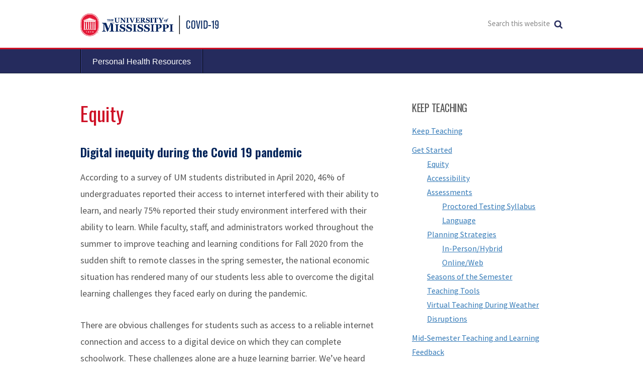

--- FILE ---
content_type: text/html; charset=UTF-8
request_url: https://coronavirus.olemiss.edu/keep-teaching/get-started/equity/
body_size: 56779
content:
<!DOCTYPE html>
<html lang="en-US">
<head >
<meta charset="UTF-8" />
<meta name="viewport" content="width=device-width, initial-scale=1" />
<title>Equity | Coronavirus Disease (COVID-19)</title>
<meta name='robots' content='max-image-preview:large' />
<link rel='dns-prefetch' href='//coronavirus.olemiss.edu' />
<link rel='dns-prefetch' href='//stats.wp.com' />
<link rel='dns-prefetch' href='//coronavirus.wp2.olemiss.edu' />
<link rel='dns-prefetch' href='//fonts.googleapis.com' />
<link rel='dns-prefetch' href='//code.ionicframework.com' />
<link rel='dns-prefetch' href='//maxcdn.bootstrapcdn.com' />
<link rel='dns-prefetch' href='//v0.wordpress.com' />
<link rel="alternate" type="application/rss+xml" title="Coronavirus Disease (COVID-19) &raquo; Feed" href="https://coronavirus.olemiss.edu/feed/" />
<link rel="alternate" title="oEmbed (JSON)" type="application/json+oembed" href="https://coronavirus.olemiss.edu/wp-json/oembed/1.0/embed?url=https%3A%2F%2Fcoronavirus.olemiss.edu%2Fkeep-teaching%2Fget-started%2Fequity%2F" />
<link rel="alternate" title="oEmbed (XML)" type="text/xml+oembed" href="https://coronavirus.olemiss.edu/wp-json/oembed/1.0/embed?url=https%3A%2F%2Fcoronavirus.olemiss.edu%2Fkeep-teaching%2Fget-started%2Fequity%2F&#038;format=xml" />
<link rel="canonical" href="https://coronavirus.olemiss.edu/keep-teaching/get-started/equity/" />
<style id='wp-img-auto-sizes-contain-inline-css' type='text/css'>
img:is([sizes=auto i],[sizes^="auto," i]){contain-intrinsic-size:3000px 1500px}
/*# sourceURL=wp-img-auto-sizes-contain-inline-css */
</style>
<link rel='stylesheet' id='uber-grid-css' href='https://coronavirus.olemiss.edu/wp-content/plugins/uber-grid/assets/css/uber-grid.css?ver=2.9.4.5' type='text/css' media='all' />
<link rel='stylesheet' id='uber-grid2-css' href='https://coronavirus.olemiss.edu/wp-content/plugins/uber-grid/assets/js/uber-grid.css?ver=2.9.4.5' type='text/css' media='all' />
<link rel='stylesheet' id='um-template-flagship-constellations-css' href='https://coronavirus.olemiss.edu/wp-content/themes/flagship-constellations/style.css?ver=1.0' type='text/css' media='all' />
<style id='wp-emoji-styles-inline-css' type='text/css'>

	img.wp-smiley, img.emoji {
		display: inline !important;
		border: none !important;
		box-shadow: none !important;
		height: 1em !important;
		width: 1em !important;
		margin: 0 0.07em !important;
		vertical-align: -0.1em !important;
		background: none !important;
		padding: 0 !important;
	}
/*# sourceURL=wp-emoji-styles-inline-css */
</style>
<style id='wp-block-library-inline-css' type='text/css'>
:root{--wp-block-synced-color:#7a00df;--wp-block-synced-color--rgb:122,0,223;--wp-bound-block-color:var(--wp-block-synced-color);--wp-editor-canvas-background:#ddd;--wp-admin-theme-color:#007cba;--wp-admin-theme-color--rgb:0,124,186;--wp-admin-theme-color-darker-10:#006ba1;--wp-admin-theme-color-darker-10--rgb:0,107,160.5;--wp-admin-theme-color-darker-20:#005a87;--wp-admin-theme-color-darker-20--rgb:0,90,135;--wp-admin-border-width-focus:2px}@media (min-resolution:192dpi){:root{--wp-admin-border-width-focus:1.5px}}.wp-element-button{cursor:pointer}:root .has-very-light-gray-background-color{background-color:#eee}:root .has-very-dark-gray-background-color{background-color:#313131}:root .has-very-light-gray-color{color:#eee}:root .has-very-dark-gray-color{color:#313131}:root .has-vivid-green-cyan-to-vivid-cyan-blue-gradient-background{background:linear-gradient(135deg,#00d084,#0693e3)}:root .has-purple-crush-gradient-background{background:linear-gradient(135deg,#34e2e4,#4721fb 50%,#ab1dfe)}:root .has-hazy-dawn-gradient-background{background:linear-gradient(135deg,#faaca8,#dad0ec)}:root .has-subdued-olive-gradient-background{background:linear-gradient(135deg,#fafae1,#67a671)}:root .has-atomic-cream-gradient-background{background:linear-gradient(135deg,#fdd79a,#004a59)}:root .has-nightshade-gradient-background{background:linear-gradient(135deg,#330968,#31cdcf)}:root .has-midnight-gradient-background{background:linear-gradient(135deg,#020381,#2874fc)}:root{--wp--preset--font-size--normal:16px;--wp--preset--font-size--huge:42px}.has-regular-font-size{font-size:1em}.has-larger-font-size{font-size:2.625em}.has-normal-font-size{font-size:var(--wp--preset--font-size--normal)}.has-huge-font-size{font-size:var(--wp--preset--font-size--huge)}.has-text-align-center{text-align:center}.has-text-align-left{text-align:left}.has-text-align-right{text-align:right}.has-fit-text{white-space:nowrap!important}#end-resizable-editor-section{display:none}.aligncenter{clear:both}.items-justified-left{justify-content:flex-start}.items-justified-center{justify-content:center}.items-justified-right{justify-content:flex-end}.items-justified-space-between{justify-content:space-between}.screen-reader-text{border:0;clip-path:inset(50%);height:1px;margin:-1px;overflow:hidden;padding:0;position:absolute;width:1px;word-wrap:normal!important}.screen-reader-text:focus{background-color:#ddd;clip-path:none;color:#444;display:block;font-size:1em;height:auto;left:5px;line-height:normal;padding:15px 23px 14px;text-decoration:none;top:5px;width:auto;z-index:100000}html :where(.has-border-color){border-style:solid}html :where([style*=border-top-color]){border-top-style:solid}html :where([style*=border-right-color]){border-right-style:solid}html :where([style*=border-bottom-color]){border-bottom-style:solid}html :where([style*=border-left-color]){border-left-style:solid}html :where([style*=border-width]){border-style:solid}html :where([style*=border-top-width]){border-top-style:solid}html :where([style*=border-right-width]){border-right-style:solid}html :where([style*=border-bottom-width]){border-bottom-style:solid}html :where([style*=border-left-width]){border-left-style:solid}html :where(img[class*=wp-image-]){height:auto;max-width:100%}:where(figure){margin:0 0 1em}html :where(.is-position-sticky){--wp-admin--admin-bar--position-offset:var(--wp-admin--admin-bar--height,0px)}@media screen and (max-width:600px){html :where(.is-position-sticky){--wp-admin--admin-bar--position-offset:0px}}

/*# sourceURL=wp-block-library-inline-css */
</style><style id='global-styles-inline-css' type='text/css'>
:root{--wp--preset--aspect-ratio--square: 1;--wp--preset--aspect-ratio--4-3: 4/3;--wp--preset--aspect-ratio--3-4: 3/4;--wp--preset--aspect-ratio--3-2: 3/2;--wp--preset--aspect-ratio--2-3: 2/3;--wp--preset--aspect-ratio--16-9: 16/9;--wp--preset--aspect-ratio--9-16: 9/16;--wp--preset--color--black: #000000;--wp--preset--color--cyan-bluish-gray: #abb8c3;--wp--preset--color--white: #ffffff;--wp--preset--color--pale-pink: #f78da7;--wp--preset--color--vivid-red: #cf2e2e;--wp--preset--color--luminous-vivid-orange: #ff6900;--wp--preset--color--luminous-vivid-amber: #fcb900;--wp--preset--color--light-green-cyan: #7bdcb5;--wp--preset--color--vivid-green-cyan: #00d084;--wp--preset--color--pale-cyan-blue: #8ed1fc;--wp--preset--color--vivid-cyan-blue: #0693e3;--wp--preset--color--vivid-purple: #9b51e0;--wp--preset--gradient--vivid-cyan-blue-to-vivid-purple: linear-gradient(135deg,rgb(6,147,227) 0%,rgb(155,81,224) 100%);--wp--preset--gradient--light-green-cyan-to-vivid-green-cyan: linear-gradient(135deg,rgb(122,220,180) 0%,rgb(0,208,130) 100%);--wp--preset--gradient--luminous-vivid-amber-to-luminous-vivid-orange: linear-gradient(135deg,rgb(252,185,0) 0%,rgb(255,105,0) 100%);--wp--preset--gradient--luminous-vivid-orange-to-vivid-red: linear-gradient(135deg,rgb(255,105,0) 0%,rgb(207,46,46) 100%);--wp--preset--gradient--very-light-gray-to-cyan-bluish-gray: linear-gradient(135deg,rgb(238,238,238) 0%,rgb(169,184,195) 100%);--wp--preset--gradient--cool-to-warm-spectrum: linear-gradient(135deg,rgb(74,234,220) 0%,rgb(151,120,209) 20%,rgb(207,42,186) 40%,rgb(238,44,130) 60%,rgb(251,105,98) 80%,rgb(254,248,76) 100%);--wp--preset--gradient--blush-light-purple: linear-gradient(135deg,rgb(255,206,236) 0%,rgb(152,150,240) 100%);--wp--preset--gradient--blush-bordeaux: linear-gradient(135deg,rgb(254,205,165) 0%,rgb(254,45,45) 50%,rgb(107,0,62) 100%);--wp--preset--gradient--luminous-dusk: linear-gradient(135deg,rgb(255,203,112) 0%,rgb(199,81,192) 50%,rgb(65,88,208) 100%);--wp--preset--gradient--pale-ocean: linear-gradient(135deg,rgb(255,245,203) 0%,rgb(182,227,212) 50%,rgb(51,167,181) 100%);--wp--preset--gradient--electric-grass: linear-gradient(135deg,rgb(202,248,128) 0%,rgb(113,206,126) 100%);--wp--preset--gradient--midnight: linear-gradient(135deg,rgb(2,3,129) 0%,rgb(40,116,252) 100%);--wp--preset--font-size--small: 13px;--wp--preset--font-size--medium: 20px;--wp--preset--font-size--large: 36px;--wp--preset--font-size--x-large: 42px;--wp--preset--spacing--20: 0.44rem;--wp--preset--spacing--30: 0.67rem;--wp--preset--spacing--40: 1rem;--wp--preset--spacing--50: 1.5rem;--wp--preset--spacing--60: 2.25rem;--wp--preset--spacing--70: 3.38rem;--wp--preset--spacing--80: 5.06rem;--wp--preset--shadow--natural: 6px 6px 9px rgba(0, 0, 0, 0.2);--wp--preset--shadow--deep: 12px 12px 50px rgba(0, 0, 0, 0.4);--wp--preset--shadow--sharp: 6px 6px 0px rgba(0, 0, 0, 0.2);--wp--preset--shadow--outlined: 6px 6px 0px -3px rgb(255, 255, 255), 6px 6px rgb(0, 0, 0);--wp--preset--shadow--crisp: 6px 6px 0px rgb(0, 0, 0);}:where(.is-layout-flex){gap: 0.5em;}:where(.is-layout-grid){gap: 0.5em;}body .is-layout-flex{display: flex;}.is-layout-flex{flex-wrap: wrap;align-items: center;}.is-layout-flex > :is(*, div){margin: 0;}body .is-layout-grid{display: grid;}.is-layout-grid > :is(*, div){margin: 0;}:where(.wp-block-columns.is-layout-flex){gap: 2em;}:where(.wp-block-columns.is-layout-grid){gap: 2em;}:where(.wp-block-post-template.is-layout-flex){gap: 1.25em;}:where(.wp-block-post-template.is-layout-grid){gap: 1.25em;}.has-black-color{color: var(--wp--preset--color--black) !important;}.has-cyan-bluish-gray-color{color: var(--wp--preset--color--cyan-bluish-gray) !important;}.has-white-color{color: var(--wp--preset--color--white) !important;}.has-pale-pink-color{color: var(--wp--preset--color--pale-pink) !important;}.has-vivid-red-color{color: var(--wp--preset--color--vivid-red) !important;}.has-luminous-vivid-orange-color{color: var(--wp--preset--color--luminous-vivid-orange) !important;}.has-luminous-vivid-amber-color{color: var(--wp--preset--color--luminous-vivid-amber) !important;}.has-light-green-cyan-color{color: var(--wp--preset--color--light-green-cyan) !important;}.has-vivid-green-cyan-color{color: var(--wp--preset--color--vivid-green-cyan) !important;}.has-pale-cyan-blue-color{color: var(--wp--preset--color--pale-cyan-blue) !important;}.has-vivid-cyan-blue-color{color: var(--wp--preset--color--vivid-cyan-blue) !important;}.has-vivid-purple-color{color: var(--wp--preset--color--vivid-purple) !important;}.has-black-background-color{background-color: var(--wp--preset--color--black) !important;}.has-cyan-bluish-gray-background-color{background-color: var(--wp--preset--color--cyan-bluish-gray) !important;}.has-white-background-color{background-color: var(--wp--preset--color--white) !important;}.has-pale-pink-background-color{background-color: var(--wp--preset--color--pale-pink) !important;}.has-vivid-red-background-color{background-color: var(--wp--preset--color--vivid-red) !important;}.has-luminous-vivid-orange-background-color{background-color: var(--wp--preset--color--luminous-vivid-orange) !important;}.has-luminous-vivid-amber-background-color{background-color: var(--wp--preset--color--luminous-vivid-amber) !important;}.has-light-green-cyan-background-color{background-color: var(--wp--preset--color--light-green-cyan) !important;}.has-vivid-green-cyan-background-color{background-color: var(--wp--preset--color--vivid-green-cyan) !important;}.has-pale-cyan-blue-background-color{background-color: var(--wp--preset--color--pale-cyan-blue) !important;}.has-vivid-cyan-blue-background-color{background-color: var(--wp--preset--color--vivid-cyan-blue) !important;}.has-vivid-purple-background-color{background-color: var(--wp--preset--color--vivid-purple) !important;}.has-black-border-color{border-color: var(--wp--preset--color--black) !important;}.has-cyan-bluish-gray-border-color{border-color: var(--wp--preset--color--cyan-bluish-gray) !important;}.has-white-border-color{border-color: var(--wp--preset--color--white) !important;}.has-pale-pink-border-color{border-color: var(--wp--preset--color--pale-pink) !important;}.has-vivid-red-border-color{border-color: var(--wp--preset--color--vivid-red) !important;}.has-luminous-vivid-orange-border-color{border-color: var(--wp--preset--color--luminous-vivid-orange) !important;}.has-luminous-vivid-amber-border-color{border-color: var(--wp--preset--color--luminous-vivid-amber) !important;}.has-light-green-cyan-border-color{border-color: var(--wp--preset--color--light-green-cyan) !important;}.has-vivid-green-cyan-border-color{border-color: var(--wp--preset--color--vivid-green-cyan) !important;}.has-pale-cyan-blue-border-color{border-color: var(--wp--preset--color--pale-cyan-blue) !important;}.has-vivid-cyan-blue-border-color{border-color: var(--wp--preset--color--vivid-cyan-blue) !important;}.has-vivid-purple-border-color{border-color: var(--wp--preset--color--vivid-purple) !important;}.has-vivid-cyan-blue-to-vivid-purple-gradient-background{background: var(--wp--preset--gradient--vivid-cyan-blue-to-vivid-purple) !important;}.has-light-green-cyan-to-vivid-green-cyan-gradient-background{background: var(--wp--preset--gradient--light-green-cyan-to-vivid-green-cyan) !important;}.has-luminous-vivid-amber-to-luminous-vivid-orange-gradient-background{background: var(--wp--preset--gradient--luminous-vivid-amber-to-luminous-vivid-orange) !important;}.has-luminous-vivid-orange-to-vivid-red-gradient-background{background: var(--wp--preset--gradient--luminous-vivid-orange-to-vivid-red) !important;}.has-very-light-gray-to-cyan-bluish-gray-gradient-background{background: var(--wp--preset--gradient--very-light-gray-to-cyan-bluish-gray) !important;}.has-cool-to-warm-spectrum-gradient-background{background: var(--wp--preset--gradient--cool-to-warm-spectrum) !important;}.has-blush-light-purple-gradient-background{background: var(--wp--preset--gradient--blush-light-purple) !important;}.has-blush-bordeaux-gradient-background{background: var(--wp--preset--gradient--blush-bordeaux) !important;}.has-luminous-dusk-gradient-background{background: var(--wp--preset--gradient--luminous-dusk) !important;}.has-pale-ocean-gradient-background{background: var(--wp--preset--gradient--pale-ocean) !important;}.has-electric-grass-gradient-background{background: var(--wp--preset--gradient--electric-grass) !important;}.has-midnight-gradient-background{background: var(--wp--preset--gradient--midnight) !important;}.has-small-font-size{font-size: var(--wp--preset--font-size--small) !important;}.has-medium-font-size{font-size: var(--wp--preset--font-size--medium) !important;}.has-large-font-size{font-size: var(--wp--preset--font-size--large) !important;}.has-x-large-font-size{font-size: var(--wp--preset--font-size--x-large) !important;}
/*# sourceURL=global-styles-inline-css */
</style>

<style id='classic-theme-styles-inline-css' type='text/css'>
/*! This file is auto-generated */
.wp-block-button__link{color:#fff;background-color:#32373c;border-radius:9999px;box-shadow:none;text-decoration:none;padding:calc(.667em + 2px) calc(1.333em + 2px);font-size:1.125em}.wp-block-file__button{background:#32373c;color:#fff;text-decoration:none}
/*# sourceURL=/wp-includes/css/classic-themes.min.css */
</style>
<link rel='stylesheet' id='cpsh-shortcodes-css' href='https://coronavirus.olemiss.edu/wp-content/plugins/column-shortcodes//assets/css/shortcodes.css?ver=1.0.1' type='text/css' media='all' />
<link rel='stylesheet' id='collapscore-css-css' href='https://coronavirus.olemiss.edu/wp-content/plugins/jquery-collapse-o-matic/css/core_style.css?ver=1.0' type='text/css' media='all' />
<link rel='stylesheet' id='collapseomatic-css-css' href='https://coronavirus.olemiss.edu/wp-content/plugins/jquery-collapse-o-matic/css/light_style.css?ver=1.6' type='text/css' media='all' />
<link rel='stylesheet' id='rgg-simplelightbox-css' href='https://coronavirus.wp2.olemiss.edu/wp-content/plugins/responsive-gallery-grid/lib/simplelightbox/simplelightbox.min.css?ver=2.3.18' type='text/css' media='all' />
<link rel='stylesheet' id='slickstyle-css' href='https://coronavirus.wp2.olemiss.edu/wp-content/plugins/responsive-gallery-grid/lib/slick/slick.1.9.0.min.css?ver=2.3.18' type='text/css' media='all' />
<link rel='stylesheet' id='slick-theme-css' href='https://coronavirus.wp2.olemiss.edu/wp-content/plugins/responsive-gallery-grid/lib/slick/slick-theme.css?ver=2.3.18' type='text/css' media='all' />
<link rel='stylesheet' id='rgg-style-css' href='https://coronavirus.wp2.olemiss.edu/wp-content/plugins/responsive-gallery-grid/css/style.css?ver=2.3.18' type='text/css' media='all' />
<link rel='stylesheet' id='imt_font-awesome-css' href='https://coronavirus.olemiss.edu/wp-content/plugins/indeed-my-team/files/css/font-awesome.min.css?ver=6.9' type='text/css' media='all' />
<link rel='stylesheet' id='imt_be_style-css' href='https://coronavirus.olemiss.edu/wp-content/plugins/indeed-my-team/files/css/style.css?ver=6.9' type='text/css' media='all' />
<link rel='stylesheet' id='imt_owl_carousel_css-css' href='https://coronavirus.olemiss.edu/wp-content/plugins/indeed-my-team/files/css/owl.carousel.css?ver=6.9' type='text/css' media='all' />
<link rel='stylesheet' id='monochrome-fonts-css' href='//fonts.googleapis.com/css?family=Oswald%3A300%2C400%2C500%2C600%7CSource+Sans+Pro%3A300%2C400%2C600&#038;ver=1.0' type='text/css' media='all' />
<link rel='stylesheet' id='monochrome-ionicons-css' href='//code.ionicframework.com/ionicons/2.0.1/css/ionicons.min.css?ver=1.0' type='text/css' media='all' />
<link rel='stylesheet' id='font-awesome-css' href='//maxcdn.bootstrapcdn.com/font-awesome/latest/css/font-awesome.min.css?ver=6.9' type='text/css' media='all' />
<link rel='stylesheet' id='upw_theme_standard-css' href='https://coronavirus.olemiss.edu/wp-content/plugins/ultimate-posts-widget/css/upw-theme-standard.min.css?ver=6.9' type='text/css' media='all' />
<link rel='stylesheet' id='tablepress-default-css' href='https://coronavirus.olemiss.edu/wp-content/plugins/tablepress/css/build/default.css?ver=3.2.6' type='text/css' media='all' />
<link rel='stylesheet' id='pcs-styles-css' href='https://coronavirus.olemiss.edu/wp-content/plugins/post-content-shortcodes/styles/default-styles.css?ver=1.0' type='text/css' media='screen' />
<script type="text/javascript" src="https://coronavirus.olemiss.edu/wp-includes/js/jquery/jquery.min.js?ver=3.7.1" id="jquery-core-js"></script>
<script type="text/javascript" src="https://coronavirus.olemiss.edu/wp-includes/js/jquery/jquery-migrate.min.js?ver=3.4.1" id="jquery-migrate-js"></script>
<script type="text/javascript" src="https://coronavirus.olemiss.edu/wp-content/plugins/indeed-my-team/files/js/isotope.pkgd.min.js" id="imt_isotope_pkgd_min-js"></script>
<script type="text/javascript" src="https://coronavirus.olemiss.edu/wp-content/plugins/indeed-my-team/files/js/owl.carousel.js" id="imt_owl_carousel_js-js"></script>
<script type="text/javascript" src="https://coronavirus.olemiss.edu/wp-content/plugins/revslider/public/assets/js/rbtools.min.js?ver=6.5.3" async id="tp-tools-js"></script>
<script type="text/javascript" src="https://coronavirus.olemiss.edu/wp-content/plugins/revslider/public/assets/js/rs6.min.js?ver=6.5.3" async id="revmin-js"></script>
<link rel="https://api.w.org/" href="https://coronavirus.olemiss.edu/wp-json/" /><link rel="alternate" title="JSON" type="application/json" href="https://coronavirus.olemiss.edu/wp-json/wp/v2/pages/6564" /><link rel="EditURI" type="application/rsd+xml" title="RSD" href="https://coronavirus.olemiss.edu/xmlrpc.php?rsd" />
<!-- <meta name="vfbPro" version="2.5.1" /> -->
<style type="text/css">
.feedzy-rss-link-icon:after {
	content: url("https://coronavirus.olemiss.edu/wp-content/plugins/feedzy-rss-feeds/img/external-link.png");
	margin-left: 3px;
}
</style>
			<style>img#wpstats{display:none}</style>
		<link rel="pingback" href="https://coronavirus.olemiss.edu/xmlrpc.php" />
<!-- Global site tag (gtag.js) - Google Analytics -->
<script async src="https://www.googletagmanager.com/gtag/js?id=UA-161166068-1"></script>
<script>
  window.dataLayer = window.dataLayer || [];
  function gtag(){dataLayer.push(arguments);}
  gtag('js', new Date());

  gtag('config', 'UA-161166068-1');
</script>

<style type="text/css">.site-title a { background: url(https://flagshipconstellations.wp2.olemiss.edu/wp-content/uploads/sites/225/2017/11/fc-logo.png) no-repeat !important; }</style>
<meta name="generator" content="Powered by Slider Revolution 6.5.3 - responsive, Mobile-Friendly Slider Plugin for WordPress with comfortable drag and drop interface." />
<style type="text/css" id="sns_global_styles">.om-footer-logo:hover {
cursor: pointer;
}</style><script type="text/javascript" id="sns_global_scripts_in_head">
 

</script><link rel="stylesheet" href="https://common.olemiss.edu/_css/focusoverlay.css">


<!-- Global site tag (gtag.js) - Google Analytics -->
<script async src="https://www.googletagmanager.com/gtag/js?id=UA-508224-1"></script>
<script>
  window.dataLayer = window.dataLayer || [];
  function gtag(){dataLayer.push(arguments);}
  gtag('js', new Date());
  gtag('config', 'UA-508224-1');
</script>

<!-- Google Tag Manager -->
<script>(function(w,d,s,l,i){w[l]=w[l]||[];w[l].push({'gtm.start':
new Date().getTime(),event:'gtm.js'});var f=d.getElementsByTagName(s)[0],
j=d.createElement(s),dl=l!='dataLayer'?'&l='+l:'';j.async=true;j.src=
'https://www.googletagmanager.com/gtm.js?id='+i+dl;f.parentNode.insertBefore(j,f);
})(window,document,'script','dataLayer','GTM-NDCNSP');</script>
<!-- End Google Tag Manager --><link rel="icon" href="https://coronavirus.wp2.olemiss.edu/wp-content/uploads/sites/320/2017/09/cropped-favicon-80x80.png" sizes="32x32" />
<link rel="icon" href="https://coronavirus.wp2.olemiss.edu/wp-content/uploads/sites/320/2017/09/cropped-favicon-300x300.png" sizes="192x192" />
<link rel="apple-touch-icon" href="https://coronavirus.wp2.olemiss.edu/wp-content/uploads/sites/320/2017/09/cropped-favicon-300x300.png" />
<meta name="msapplication-TileImage" content="https://coronavirus.wp2.olemiss.edu/wp-content/uploads/sites/320/2017/09/cropped-favicon-300x300.png" />
<script type="text/javascript">function setREVStartSize(e){
			//window.requestAnimationFrame(function() {				 
				window.RSIW = window.RSIW===undefined ? window.innerWidth : window.RSIW;	
				window.RSIH = window.RSIH===undefined ? window.innerHeight : window.RSIH;	
				try {								
					var pw = document.getElementById(e.c).parentNode.offsetWidth,
						newh;
					pw = pw===0 || isNaN(pw) ? window.RSIW : pw;
					e.tabw = e.tabw===undefined ? 0 : parseInt(e.tabw);
					e.thumbw = e.thumbw===undefined ? 0 : parseInt(e.thumbw);
					e.tabh = e.tabh===undefined ? 0 : parseInt(e.tabh);
					e.thumbh = e.thumbh===undefined ? 0 : parseInt(e.thumbh);
					e.tabhide = e.tabhide===undefined ? 0 : parseInt(e.tabhide);
					e.thumbhide = e.thumbhide===undefined ? 0 : parseInt(e.thumbhide);
					e.mh = e.mh===undefined || e.mh=="" || e.mh==="auto" ? 0 : parseInt(e.mh,0);		
					if(e.layout==="fullscreen" || e.l==="fullscreen") 						
						newh = Math.max(e.mh,window.RSIH);					
					else{					
						e.gw = Array.isArray(e.gw) ? e.gw : [e.gw];
						for (var i in e.rl) if (e.gw[i]===undefined || e.gw[i]===0) e.gw[i] = e.gw[i-1];					
						e.gh = e.el===undefined || e.el==="" || (Array.isArray(e.el) && e.el.length==0)? e.gh : e.el;
						e.gh = Array.isArray(e.gh) ? e.gh : [e.gh];
						for (var i in e.rl) if (e.gh[i]===undefined || e.gh[i]===0) e.gh[i] = e.gh[i-1];
											
						var nl = new Array(e.rl.length),
							ix = 0,						
							sl;					
						e.tabw = e.tabhide>=pw ? 0 : e.tabw;
						e.thumbw = e.thumbhide>=pw ? 0 : e.thumbw;
						e.tabh = e.tabhide>=pw ? 0 : e.tabh;
						e.thumbh = e.thumbhide>=pw ? 0 : e.thumbh;					
						for (var i in e.rl) nl[i] = e.rl[i]<window.RSIW ? 0 : e.rl[i];
						sl = nl[0];									
						for (var i in nl) if (sl>nl[i] && nl[i]>0) { sl = nl[i]; ix=i;}															
						var m = pw>(e.gw[ix]+e.tabw+e.thumbw) ? 1 : (pw-(e.tabw+e.thumbw)) / (e.gw[ix]);					
						newh =  (e.gh[ix] * m) + (e.tabh + e.thumbh);
					}				
					if(window.rs_init_css===undefined) window.rs_init_css = document.head.appendChild(document.createElement("style"));					
					document.getElementById(e.c).height = newh+"px";
					window.rs_init_css.innerHTML += "#"+e.c+"_wrapper { height: "+newh+"px }";				
				} catch(e){
					console.log("Failure at Presize of Slider:" + e)
				}					   
			//});
		  };</script>
		<style type="text/css" id="wp-custom-css">
			

/****** Site Header Logo *****/

/*Replaces site logo at the top of site*/
.site-title a {
	background: url(https://coronavirus.wp2.olemiss.edu/wp-content/uploads/sites/320/2020/03/covid19.jpg) no-repeat !important;
}


/****** end Site Header Logo *****/


/****** Three Blue Post Boxes *****/

/*Creates grid*/
.three-post .widget-wrap{
	display: flex;
}
.site-inner {
	margin-top: 2em;
}

/*Box Styling*/
.three-post .entry {
	background-color: #252b5d;
	max-width: 30% ;
	margin: 0px 3px;
	padding: 20px;
}

.admin-bar .site-header {
	top: unset;
}


/*Post h2 Styling*/
.three-post .entry h2 {
	font-size: 24.32px;
	color: white;
}

/*Post p Styling*/
.three-post .entry p {
	color: #ececec;
	font-size: 18px;
	line-height: 1.6em;
}

.three-post .entry a {
	color: white;
	text-decoration: underline;
}

@media screen and (max-width: 600px) {
  .three-post .widget-wrap{
  display: inline;
  align-content: space-around;	
	}
	.three-post .entry {
	max-width: 100% ;
	margin: 20px 0px;
	padding: 20px;
}
}


/****** end Three Blue Post Boxes *****/

.daily-digest h3 {
	font-size: 20px;
}

.entry-meta {
	display: none;
}

/******  text styling site wide ******/

.site-inner h1 {
	font-size: 39.06px !important;
	font-family: 'Oswald', sans-serif;
	font-weight: 400 !important;
	color: #ce1126 !important;
}

.site-inner h2 {
	font-size: 24.00px !important;
	font-family: 'Oswald', sans-serif;
	font-weight: 400;
	color: #02245a;
}

.site-inner h3 {
	font-size: 20.00px !important;
	font-family: 'Oswald', sans-serif;
	font-weight: 400;
	color: #555;

}

/******  end text styling site wide ******/

.after-entry, .archive-description, .author-box {
	margin-bottom: 50px;
}
.entry-content h2, .entry-content h3, .entry-content h4 {
	margin-bottom: 20px;
	margin-top: 10px;
}

/*.dd-head {
	background-color: #ebebeb;
	padding: 15px 20px 15px 20px;
	align-content: center;
} */
/***** Pagination Button Active/Hover Color *****/
.archive-pagination a:hover, .archive-pagination a:focus, .archive-pagination li.active a {
	background-color: #02245a;
}
/***** end Pagination Button Active/Hover Color *****/

/* Navy Blue Widget Box*/
.vanderbilt {
	background-color: #02245a;
	padding: 20px;
}

.vanderbilt h3 {
	color: #fff;
	font-size: 25px !important;
}
.vanderbilt a {
	color: #fff;
	font-size: 20px !important;
	padding: 5px 10px;
}
.sidebar #nav_menu-2 ul, .sidebar #nav_menu-7 ul, .sidebar #nav_menu-11 ul, .sidebar #nav_menu-12 ul, .sidebar #nav_menu-13 ul {
	border-top: 12px solid #02245a;
}

/* end Navy Blue Widget Box*/


/****FOOTER LINKS COLOR CORRECTION******/

footer .right a, footer .credits {
	color: #14213D;
}
/**** end FOOTER LINKS COLOR CORRECTION******/

/****** Underline links *****/
a {
    text-decoration: underline;
}
/****** end Underline links *****/




/****** FIX FOR FLYING FOCUS ON TOP LEVEL LINKS IN MAIN MENU******/

.nav-primary .genesis-nav-menu li a:focus {
	background-color: #14213d;
}

/****** end FIX FOR FLYING FOCUS ON TOP LEVEL LINKS IN MAIN MENU******/


/* Dispaly Bullets on the Homepage - Latest udpates */

.front-page-2 li {
	list-style-type:disc;
	margin-left: 40px;
}
.front-page-2 ul {
	margin: 20px 0px 30px 0px;
}
/* end Dispaly Bullets on the Homepage - Latest udpates */

/*Styling for Updates section at top of homepage*/

.execphpwidget li {
	list-style-type: none !important;
	padding: 0px 0px 0px 20px !important;
	margin: 0px !important
}

.execphpwidget ul {
	padding: 0px !important;
	margin: 0px !important;
}

.widget_execphp {
	margin-bottom: 30px !important;
}

/*end Styling for Updates*/

/*Styling for table*/
table {
word-break: normal;
}
/*end Styling for table*/

/* Nav Focus Indicator Adjustment */
.site-header {
	z-index: 1;
}

.nav-primary {
	z-index: 9000;
}

@media (min-width: 1281px) {
	.site-header {
		position: relative;
	}
	.front-page .site-inner {
		margin-top: 0;
	}
	.nav-primary {
		position: relative;
		top: 0;
	}
}

.deck-3 {
	display: grid;
	grid-template-columns: 1fr 1fr 1fr;
	grid-gap: 20px
}
.deck-3 .card {
	padding: 0;
}
.deck-3 .card a {
height: 100%;
width: 100%;
display: block;
}
.deck-3 div a:hover, .deck-3 div a:focus {
	background-color: #ED3246;
	transition: all .1s !important;
}

		</style>
		<link rel='stylesheet' id='rs-plugin-settings-css' href='https://coronavirus.olemiss.edu/wp-content/plugins/revslider/public/assets/css/rs6.css?ver=6.5.3' type='text/css' media='all' />
<style id='rs-plugin-settings-inline-css' type='text/css'>
#rs-demo-id {}
/*# sourceURL=rs-plugin-settings-inline-css */
</style>
</head>
<body class="wp-singular page-template-default page page-id-6564 page-child parent-pageid-6133 wp-theme-genesis wp-child-theme-flagship-constellations custom-header header-image content-sidebar genesis-breadcrumbs-hidden" itemscope itemtype="https://schema.org/WebPage"><div class="site-container"><ul class="genesis-skip-link"><li><a href="#genesis-nav-primary" class="screen-reader-shortcut"> Skip to primary navigation</a></li><li><a href="#genesis-content" class="screen-reader-shortcut"> Skip to main content</a></li><li><a href="#genesis-sidebar-primary" class="screen-reader-shortcut"> Skip to primary sidebar</a></li></ul><header class="site-header" itemscope itemtype="https://schema.org/WPHeader"><div class="wrap"><div class="title-area"><p class="site-title" itemprop="headline"><a href="https://coronavirus.olemiss.edu/">Coronavirus Disease (COVID-19)</a></p><p class="site-description" itemprop="description">University of Mississippi</p></div><div class="widget-area header-widget-area"><section id="search-2" class="widget-odd widget-last widget-first widget-1 widget widget_search"><div class="widget-wrap"><form class="search-form" method="get" action="https://coronavirus.olemiss.edu/" role="search" itemprop="potentialAction" itemscope itemtype="https://schema.org/SearchAction"><label class="search-form-label screen-reader-text" for="searchform-1">Search this website</label><input class="search-form-input" type="search" name="s" id="searchform-1" placeholder="Search this website" itemprop="query-input"><input class="search-form-submit" type="submit" value="Search"><meta content="https://coronavirus.olemiss.edu/?s={s}" itemprop="target"></form></div></section>
</div></div></header><nav class="nav-primary" aria-label="Main" itemscope itemtype="https://schema.org/SiteNavigationElement" id="genesis-nav-primary"><div class="wrap"><ul id="menu-primary" class="menu genesis-nav-menu menu-primary js-superfish"><li id="menu-item-7015" class="menu-item menu-item-type-post_type menu-item-object-page menu-item-has-children menu-item-7015"><a href="https://coronavirus.olemiss.edu/quick-links/" itemprop="url"><span itemprop="name">Personal Health Resources</span></a>
<ul class="sub-menu">
	<li id="menu-item-7013" class="menu-item menu-item-type-custom menu-item-object-custom menu-item-7013"><a href="https://healthcenter.olemiss.edu/" itemprop="url"><span itemprop="name">Student Health</span></a></li>
	<li id="menu-item-7014" class="menu-item menu-item-type-custom menu-item-object-custom menu-item-7014"><a href="https://healthcenter.olemiss.edu/employee-health-service" itemprop="url"><span itemprop="name">Employee Health</span></a></li>
</ul>
</li>
</ul></div></nav><div class="site-inner"><div class="content-sidebar-wrap"><main class="content" id="genesis-content"><article class="post-6564 page type-page status-publish entry" itemscope itemtype="https://schema.org/CreativeWork"><header class="entry-header"><h1 class="entry-title" itemprop="headline">Equity</h1>
</header><div class="entry-content" itemprop="text"><h2><strong>Digital inequity during the Covid 19 pandemic</strong></h2>
<p>According to a survey of UM students distributed in April 2020, 46% of undergraduates reported their access to internet interfered with their ability to learn, and nearly 75% reported their study environment interfered with their ability to learn. While faculty, staff, and administrators worked throughout the summer to improve teaching and learning conditions for Fall 2020 from the sudden shift to remote classes in the spring semester, the national economic situation has rendered many of our students less able to overcome the digital learning challenges they faced early on during the pandemic.</p>
<p>There are obvious challenges for students such as access to a reliable internet connection and access to a digital device on which they can complete schoolwork. These challenges alone are a huge learning barrier. We&#8217;ve heard from students who are sharing devices with roommates and family members, students whose devices are too dated for the necessary software they need for certain classes, and students who are attending class sitting in a car outside a WiFi hotspot miles from their home. But in addition to not having access to technology, we know many of our students are additionally burdened by not having a quiet place to study, anxiety related to ethnic and racial harassment, and grief from the death of a family member to the Covid 19 virus. Some students are taking on more work in the form of childcare of younger siblings also learning at home, and some are taking on more shifts at work to compensate for a parent&#8217;s job loss. We have students who are immunocompromised, and many more who live with love ones who are immunocompromised. These students are having to make choices about health first, education second. Even students not impacted by the health, racial, and economic fallout of the pandemic report a decrease of motivation along with an increase in mental exhaustion from being in online meetings for hours each day.</p>
<h2>Guiding principles of teaching with equity</h2>
<p>Equity begins with shifting the way inequity has often been framed in higher education. Rather than placing the burden of &#8216;keeping up&#8217; on students, equity asks us to examine how higher education has developed its teaching, policies, funding, and curricula in ways that intentionally disadvantage some students over others. Teaching with equity includes the following guiding principles:</p>
<ol>
<li>Recognizing the ways in which systematic inequities disadvantage minoritized people in a range of social institutions or contexts (education, employment, healthcare, the criminal justice system, etc.).</li>
<li>Reframing outcomes disparities as an indication of institutional underperformance rather than students’ underperformance.</li>
<li>Not attributing outcomes disparities exclusively to students or perceived deficits in students’ identities, life circumstances, or capabilities.</li>
<li>Critically reflecting upon one’s role and responsibilities (as a faculty member, student affairs staff, administrator, counselor, institutional researcher, etc.)</li>
</ol>
<p>Drs. J. Luke Wood and Frank Harris; “<a href="https://www.youtube.com/watch?reload=9&amp;v=aMrf_MC5COk&amp;feature=youtu.be">Employing Equity Minded &amp; Culturally Affirming Teaching Practices in Virtual Learning Communities</a>” and quoting from Bensimon, E. M., Harris III, F., &amp; Rueda, R. (2007). “The meditational means of enacting equity mindedness among community college practitioners”. <i>Diversity Research</i>, 7(1,2), 14-15.</p>
<h2>What we can do to teach equitably</h2>
<p><i>If you think you&#8217;re too small to have an impact, try going to bed with a mosquito. &#8211; Anita Roddick</i></p>
<p>When a problem is systematic, it may feel futile to try to tackle it in small ways. However, small acts in teaching can make a big difference to student learning. Here are some practical things we can do to promote equity in our teaching.</p>
<div class="collapse-header"><span class="collapseomatic " id="id696f336c2ac94"  tabindex="0" title="Classroom Climate"    >Classroom Climate</span><div id="target-id696f336c2ac94" class="collapseomatic_content ">
<p>All students are more likely to do well in your class if they feel welcome, they feel seen, and they feel you support their success.</p>
<ul>
<li>Identify your pronouns on your syllabus, in email signature, and in any other media in which your name appears.</li>
<li>Learn and use students&#8217; names.</li>
<li>Convey approachability and your desire to see students succeed.</li>
<li>Share your own academic struggles with your students.</li>
<li>Confront student-t0-student microaggressions when you hear them or when they are brought to your attention.</li>
</ul>
</div></div>
<div class="collapse-header"><span class="collapseomatic " id="id696f336c2ad05"  tabindex="0" title="Course Design"    >Course Design</span><div id="target-id696f336c2ad05" class="collapseomatic_content ">
<p>All students benefit from a course that is organized, yet flexible; teaching built around the social aspect of learning; and learning that allows them to fail.</p>
<ul>
<li>Organize your content into weekly folders or self-contained learning modules.</li>
<li>Update the grade book often so students can track their progress in your course.</li>
<li>Include multiple low-stakes practice activities in your lessons.</li>
<li>Build in opportunities for students to learn from each other.</li>
<li>Allow students to work ahead.</li>
<li>Put all important information, such as due dates, in writing and in several locations.</li>
</ul>
</div></div>
<div class="collapse-header"><span class="collapseomatic " id="id696f336c2ad2c"  tabindex="0" title="Access to the Course"    >Access to the Course</span><div id="target-id696f336c2ad2c" class="collapseomatic_content ">
<p>The more we can eliminate barriers to access to course materials, the more likely students are to engage with course materials.</p>
<ul>
<li>Choose low-cost or no-cost course materials. When you cannot do this, ask the publisher for scholarship access codes to distribute to students who cannot afford class materials.</li>
<li>Ensure your course content is accessible to all learners. Building your course according to Universal Design for Learning Principles is a good way to ensure accessibility.</li>
<li>Make sure students can access your course content on their mobile device and offline as they won&#8217;t always have access to reliable internet.</li>
</ul>
</div></div>
<div class="collapse-header"><span class="collapseomatic " id="id696f336c2ad4b"  tabindex="0" title="Representation"    >Representation</span><div id="target-id696f336c2ad4b" class="collapseomatic_content ">
<p>Students are more likely to find your course content relevant when they can see themselves in it.</p>
<ul>
<li>Ensure your course content represents the identities of all of your students.</li>
<li>Don&#8217;t limit your content to a singular philosophical or demographic viewpoint.</li>
<li>Teach how your discipline has been shaped by bias (and is working to overcome it).</li>
<li>Teach how your discipline has perpetuated bias or harm (and is working to overcome it).</li>
</ul>
</div></div>
<h2>The benefits of teaching with equity</h2>
<p>Many disciplines in higher education underrepresent the population at large. By closing opportunity gaps, we invite a more diverse cohort of students into our disciplines.</p>
<p>Teaching with equity supports both critical thinking skills, and skills in cultural competence.</p>
<p>Teaching with equity will not right all of the wrongs in higher education, but if we don&#8217;t teach with equity, especially during this time of national and international crisis, we support the status quo of an institution that was originally designed for the benefit of the few over the many.</p>
<p>&nbsp;</p>
<p>&nbsp;</p>
</div></article></main><aside class="sidebar sidebar-primary widget-area" role="complementary" aria-label="Primary Sidebar" itemscope itemtype="https://schema.org/WPSideBar" id="genesis-sidebar-primary"><h2 class="genesis-sidebar-title screen-reader-text">Primary Sidebar</h2><section id="nav_menu-16" class="widget-odd widget-last widget-first widget-1 widget widget_nav_menu"><div class="widget-wrap"><h3 class="widgettitle widget-title">Keep Teaching</h3>
<div class="menu-keep-teaching-container"><ul id="menu-keep-teaching" class="menu"><li id="menu-item-6612" class="menu-item menu-item-type-post_type menu-item-object-page current-page-ancestor menu-item-6612"><a href="https://coronavirus.olemiss.edu/keep-teaching/" itemprop="url">Keep Teaching</a></li>
<li id="menu-item-6614" class="menu-item menu-item-type-post_type menu-item-object-page current-page-ancestor current-menu-ancestor current-menu-parent current-page-parent current_page_parent current_page_ancestor menu-item-has-children menu-item-6614"><a href="https://coronavirus.olemiss.edu/keep-teaching/get-started/" itemprop="url">Get Started</a>
<ul class="sub-menu">
	<li id="menu-item-6615" class="menu-item menu-item-type-post_type menu-item-object-page current-menu-item page_item page-item-6564 current_page_item menu-item-6615"><a href="https://coronavirus.olemiss.edu/keep-teaching/get-started/equity/" aria-current="page" itemprop="url">Equity</a></li>
	<li id="menu-item-6616" class="menu-item menu-item-type-post_type menu-item-object-page menu-item-6616"><a href="https://coronavirus.olemiss.edu/keep-teaching/accessibility/" itemprop="url">Accessibility</a></li>
	<li id="menu-item-6617" class="menu-item menu-item-type-post_type menu-item-object-page menu-item-has-children menu-item-6617"><a href="https://coronavirus.olemiss.edu/keep-teaching/assessments/" itemprop="url">Assessments</a>
	<ul class="sub-menu">
		<li id="menu-item-6649" class="menu-item menu-item-type-post_type menu-item-object-page menu-item-6649"><a href="https://coronavirus.olemiss.edu/keep-teaching/assessments/testing/" itemprop="url">Proctored Testing Syllabus Language</a></li>
	</ul>
</li>
	<li id="menu-item-6609" class="menu-item menu-item-type-post_type menu-item-object-page menu-item-has-children menu-item-6609"><a href="https://coronavirus.olemiss.edu/keep-teaching/get-started/strategies/" itemprop="url">Planning Strategies</a>
	<ul class="sub-menu">
		<li id="menu-item-6613" class="menu-item menu-item-type-post_type menu-item-object-page menu-item-6613"><a href="https://coronavirus.olemiss.edu/keep-teaching/get-started/strategies/in-person/" itemprop="url">In-Person/Hybrid</a></li>
		<li id="menu-item-6610" class="menu-item menu-item-type-post_type menu-item-object-page menu-item-6610"><a href="https://coronavirus.olemiss.edu/keep-teaching/get-started/strategies/online-web-planning-strategies/" itemprop="url">Online/Web</a></li>
	</ul>
</li>
	<li id="menu-item-6650" class="menu-item menu-item-type-post_type menu-item-object-page menu-item-6650"><a href="https://coronavirus.olemiss.edu/keep-teaching/get-started/seasons-of-the-semester/" itemprop="url">Seasons of the Semester</a></li>
	<li id="menu-item-6605" class="menu-item menu-item-type-post_type menu-item-object-page menu-item-6605"><a href="https://coronavirus.olemiss.edu/keep-teaching/get-started/tools/" itemprop="url">Teaching Tools</a></li>
	<li id="menu-item-6651" class="menu-item menu-item-type-post_type menu-item-object-page menu-item-6651"><a href="https://coronavirus.olemiss.edu/keep-teaching/get-started/weather/" itemprop="url">Virtual Teaching During Weather Disruptions</a></li>
</ul>
</li>
<li id="menu-item-6621" class="menu-item menu-item-type-post_type menu-item-object-page menu-item-has-children menu-item-6621"><a href="https://coronavirus.olemiss.edu/keep-teaching/mid-semester-teaching-and-learning-feedback/" itemprop="url">Mid-Semester Teaching and Learning Feedback</a>
<ul class="sub-menu">
	<li id="menu-item-6618" class="menu-item menu-item-type-post_type menu-item-object-page menu-item-6618"><a href="https://coronavirus.olemiss.edu/keep-teaching/add-the-mid-semester-feedback-survey-to-blackboard/" itemprop="url">Add the Feedback Survey to Blackboard</a></li>
</ul>
</li>
<li id="menu-item-6624" class="menu-item menu-item-type-post_type menu-item-object-page menu-item-6624"><a href="https://coronavirus.olemiss.edu/keep-teaching/academic-continuity-support/" itemprop="url">Academic Continuity Support</a></li>
<li id="menu-item-6652" class="menu-item menu-item-type-post_type menu-item-object-page menu-item-6652"><a href="https://coronavirus.olemiss.edu/keep-teaching/student-success/" itemprop="url">Student Success</a></li>
<li id="menu-item-6622" class="menu-item menu-item-type-post_type menu-item-object-page menu-item-has-children menu-item-6622"><a href="https://coronavirus.olemiss.edu/keep-teaching/frequently-asked-questions/" itemprop="url">FAQ</a>
<ul class="sub-menu">
	<li id="menu-item-6648" class="menu-item menu-item-type-post_type menu-item-object-page menu-item-6648"><a href="https://coronavirus.olemiss.edu/keep-teaching/frequently-asked-questions/recording-and-distribution-of-classes/" itemprop="url">Recording and Distribution of Classes</a></li>
</ul>
</li>
</ul></div></div></section>
</aside></div></div><footer class="site-footer" itemscope itemtype="https://schema.org/WPFooter"><div class="wrap">	<div class="left"><div class="om-footer-logo"><img src="https://mpartner2.wp2.olemiss.edu/wp-content/uploads/sites/238/2018/03/um-crest.png" alt="The University of Mississippi logo"></div></div>
	<div class="right"><a href="https://olemiss.edu/info/eeo.html" target="_blank">EEO Statement</a> <a href="https://olemiss.edu/info/comment.php" target="_blank">Give Us Your Feedback</a> <a href="https://olemiss.edu/info/access.html" target="_blank">Accessibility</a> <a href="https://secure.ethicspoint.com/domain/media/en/gui/31500/index.html" target="_blank">Ethics Line</a> <a href="https://olemiss.edu/info/creed.html" target="_blank">UM Creed</a>
	<div class="credits">Copyright &copy; 2026 The University of Mississippi. All Rights Reserved.</div></div>
	</div></footer></div>
		<script type="text/javascript">
			window.RS_MODULES = window.RS_MODULES || {};
			window.RS_MODULES.modules = window.RS_MODULES.modules || {};
			window.RS_MODULES.waiting = window.RS_MODULES.waiting || [];
			window.RS_MODULES.defered = false;
			window.RS_MODULES.moduleWaiting = window.RS_MODULES.moduleWaiting || {};
			window.RS_MODULES.type = 'compiled';
		</script>
		<script type="speculationrules">
{"prefetch":[{"source":"document","where":{"and":[{"href_matches":"/*"},{"not":{"href_matches":["/wp-*.php","/wp-admin/*","/wp-content/uploads/sites/320/*","/wp-content/*","/wp-content/plugins/*","/wp-content/themes/flagship-constellations/*","/wp-content/themes/genesis/*","/*\\?(.+)"]}},{"not":{"selector_matches":"a[rel~=\"nofollow\"]"}},{"not":{"selector_matches":".no-prefetch, .no-prefetch a"}}]},"eagerness":"conservative"}]}
</script>
			<link rel="preload" as="font" id="rs-icon-set-revicon-woff" href="https://coronavirus.olemiss.edu/wp-content/plugins/revslider/public/assets/fonts/revicons/revicons.woff?5510888" type="font/woff" crossorigin="anonymous" media="all" />
	<script>
			// List of Themes, Classes and Regular expressions
		var template_name = 'genesis';
		switch(template_name) {
			case 'twentyeleven' :
					var classes = ['entry-meta'];
					var regex = ' by <a(.*?)\/a>;<span class="sep"> by <\/span>';
					break;
			case 'twentyten' :
					var classes = ['entry-meta'];
					var regex = ' by <a(.*?)\/a>;<span class="meta-sep">by<\/span>';
					break;
			case 'object' :
					var classes = ['post-details', 'post'];
					var regex = ' by <span(.*?)\/span>;<p class="post-details">by';
					break;
			case 'theme-revenge' :
					var classes = ['post-entry-meta'];
					var regex = 'By <a(.*?)\/a> on';
					break;
			case 'Magnificent' :
					var classes = ['meta-info'];
					var regex = '<span>by<\/span> <a(.*?)\/a>;Posted by <a(.*?)\/a> on ';
					break;
			case 'wp-clearphoto' :
					var classes = ['meta'];
					var regex = '\\|\\s*<\/span>\\s*<span class="meta-author">\\s*<a(.*?)\/a>';
					break;
			case 'wp-clearphoto1' :
					var classes = ['meta'];
					var regex = '\\|\\s*<\/span>\\s*<span class="meta-author">\\s*<a(.*?)\/a>';
					break;
			default:
					var classes = ['entry-meta'];
					var regex = ' by <a(.*?)\/a>;<span class="sep"> by <\/span>; <span class="meta-sep">by<\/span>;<span class="meta-sep"> by <\/span>';
		}
				if (typeof classes[0] !== 'undefined' && classes[0] !== null) {
				for(var i = 0; i < classes.length; i++) {
					var elements = document.querySelectorAll('.'+classes[i]);
					for (var j = 0; j < elements.length; j++) {
						var regex_array = regex.split(";");
						for(var k = 0; k < regex_array.length; k++) {
							 if (elements[j].innerHTML.match(new RegExp(regex_array[k], "i"))) {
								 var replaced_txt = elements[j].innerHTML.replace(new RegExp(regex_array[k], "i"), '');
								 elements[j].innerHTML = replaced_txt;
							 }
						}
					}			
				}
			}
						
		</script>
	<script type="text/javascript" id="sns_global_scripts">jQuery(document).ready(function(){
 jQuery('.more-link').html('Read More...');
  jQuery('.om-footer-logo').click(function(){
    location.href = "https://olemiss.edu";
  });
});

</script><script src="https://common.olemiss.edu/_js/focusoverlay.js"></script>   
<script>
     const fo = new FocusOverlay();
</script>

<!-- Google Tag Manager (noscript) -->
<noscript><iframe src="https://www.googletagmanager.com/ns.html?id=GTM-NDCNSP"
height="0" width="0" style="display:none;visibility:hidden"></iframe></noscript>
<!-- End Google Tag Manager (noscript) -->
<script type="text/javascript" id="collapseomatic-js-js-before">
/* <![CDATA[ */
const com_options = {"colomatduration":"fast","colomatslideEffect":"slideFade","colomatpauseInit":"","colomattouchstart":""}
//# sourceURL=collapseomatic-js-js-before
/* ]]> */
</script>
<script type="text/javascript" src="https://coronavirus.olemiss.edu/wp-content/plugins/jquery-collapse-o-matic/js/collapse.js?ver=1.7.2" id="collapseomatic-js-js"></script>
<script type="text/javascript" src="https://coronavirus.olemiss.edu/wp-includes/js/hoverIntent.min.js?ver=1.10.2" id="hoverIntent-js"></script>
<script type="text/javascript" src="https://coronavirus.olemiss.edu/wp-content/themes/genesis/lib/js/menu/superfish.min.js?ver=1.7.10" id="superfish-js"></script>
<script type="text/javascript" src="https://coronavirus.olemiss.edu/wp-content/themes/genesis/lib/js/menu/superfish.args.min.js?ver=3.3.1" id="superfish-args-js"></script>
<script type="text/javascript" src="https://coronavirus.olemiss.edu/wp-content/themes/genesis/lib/js/skip-links.min.js?ver=3.3.1" id="skip-links-js"></script>
<script type="text/javascript" src="https://coronavirus.olemiss.edu/wp-content/themes/flagship-constellations/js/global.js?ver=1.0.0" id="monochrome-global-script-js"></script>
<script type="text/javascript" id="monochrome-responsive-menu-js-extra">
/* <![CDATA[ */
var genesis_responsive_menu = {"mainMenu":"Menu","menuIconClass":"ionicons-before ion-navicon","subMenu":"Submenu","subMenuIconClass":"ionicons-before ion-chevron-down","menuClasses":{"combine":[],"others":[".nav-primary"]}};
//# sourceURL=monochrome-responsive-menu-js-extra
/* ]]> */
</script>
<script type="text/javascript" src="https://coronavirus.olemiss.edu/wp-content/themes/flagship-constellations/js/responsive-menus.min.js?ver=1.0" id="monochrome-responsive-menu-js"></script>
<script type="text/javascript" src="https://coronavirus.olemiss.edu/wp-content/plugins/page-links-to/dist/new-tab.js?ver=3.3.7" id="page-links-to-js"></script>
<script type="text/javascript" id="q2w3_fixed_widget-js-extra">
/* <![CDATA[ */
var q2w3_sidebar_options = [{"use_sticky_position":false,"margin_top":0,"margin_bottom":0,"stop_elements_selectors":"","screen_max_width":0,"screen_max_height":0,"widgets":[]}];
//# sourceURL=q2w3_fixed_widget-js-extra
/* ]]> */
</script>
<script type="text/javascript" src="https://coronavirus.olemiss.edu/wp-content/plugins/q2w3-fixed-widget/js/frontend.min.js?ver=6.2.3" id="q2w3_fixed_widget-js"></script>
<script type="text/javascript" id="jetpack-stats-js-before">
/* <![CDATA[ */
_stq = window._stq || [];
_stq.push([ "view", {"v":"ext","blog":"138332579","post":"6564","tz":"-6","srv":"coronavirus.olemiss.edu","j":"1:15.4"} ]);
_stq.push([ "clickTrackerInit", "138332579", "6564" ]);
//# sourceURL=jetpack-stats-js-before
/* ]]> */
</script>
<script type="text/javascript" src="https://stats.wp.com/e-202604.js" id="jetpack-stats-js" defer="defer" data-wp-strategy="defer"></script>
<script id="wp-emoji-settings" type="application/json">
{"baseUrl":"https://s.w.org/images/core/emoji/17.0.2/72x72/","ext":".png","svgUrl":"https://s.w.org/images/core/emoji/17.0.2/svg/","svgExt":".svg","source":{"concatemoji":"https://coronavirus.olemiss.edu/wp-includes/js/wp-emoji-release.min.js?ver=6.9"}}
</script>
<script type="module">
/* <![CDATA[ */
/*! This file is auto-generated */
const a=JSON.parse(document.getElementById("wp-emoji-settings").textContent),o=(window._wpemojiSettings=a,"wpEmojiSettingsSupports"),s=["flag","emoji"];function i(e){try{var t={supportTests:e,timestamp:(new Date).valueOf()};sessionStorage.setItem(o,JSON.stringify(t))}catch(e){}}function c(e,t,n){e.clearRect(0,0,e.canvas.width,e.canvas.height),e.fillText(t,0,0);t=new Uint32Array(e.getImageData(0,0,e.canvas.width,e.canvas.height).data);e.clearRect(0,0,e.canvas.width,e.canvas.height),e.fillText(n,0,0);const a=new Uint32Array(e.getImageData(0,0,e.canvas.width,e.canvas.height).data);return t.every((e,t)=>e===a[t])}function p(e,t){e.clearRect(0,0,e.canvas.width,e.canvas.height),e.fillText(t,0,0);var n=e.getImageData(16,16,1,1);for(let e=0;e<n.data.length;e++)if(0!==n.data[e])return!1;return!0}function u(e,t,n,a){switch(t){case"flag":return n(e,"\ud83c\udff3\ufe0f\u200d\u26a7\ufe0f","\ud83c\udff3\ufe0f\u200b\u26a7\ufe0f")?!1:!n(e,"\ud83c\udde8\ud83c\uddf6","\ud83c\udde8\u200b\ud83c\uddf6")&&!n(e,"\ud83c\udff4\udb40\udc67\udb40\udc62\udb40\udc65\udb40\udc6e\udb40\udc67\udb40\udc7f","\ud83c\udff4\u200b\udb40\udc67\u200b\udb40\udc62\u200b\udb40\udc65\u200b\udb40\udc6e\u200b\udb40\udc67\u200b\udb40\udc7f");case"emoji":return!a(e,"\ud83e\u1fac8")}return!1}function f(e,t,n,a){let r;const o=(r="undefined"!=typeof WorkerGlobalScope&&self instanceof WorkerGlobalScope?new OffscreenCanvas(300,150):document.createElement("canvas")).getContext("2d",{willReadFrequently:!0}),s=(o.textBaseline="top",o.font="600 32px Arial",{});return e.forEach(e=>{s[e]=t(o,e,n,a)}),s}function r(e){var t=document.createElement("script");t.src=e,t.defer=!0,document.head.appendChild(t)}a.supports={everything:!0,everythingExceptFlag:!0},new Promise(t=>{let n=function(){try{var e=JSON.parse(sessionStorage.getItem(o));if("object"==typeof e&&"number"==typeof e.timestamp&&(new Date).valueOf()<e.timestamp+604800&&"object"==typeof e.supportTests)return e.supportTests}catch(e){}return null}();if(!n){if("undefined"!=typeof Worker&&"undefined"!=typeof OffscreenCanvas&&"undefined"!=typeof URL&&URL.createObjectURL&&"undefined"!=typeof Blob)try{var e="postMessage("+f.toString()+"("+[JSON.stringify(s),u.toString(),c.toString(),p.toString()].join(",")+"));",a=new Blob([e],{type:"text/javascript"});const r=new Worker(URL.createObjectURL(a),{name:"wpTestEmojiSupports"});return void(r.onmessage=e=>{i(n=e.data),r.terminate(),t(n)})}catch(e){}i(n=f(s,u,c,p))}t(n)}).then(e=>{for(const n in e)a.supports[n]=e[n],a.supports.everything=a.supports.everything&&a.supports[n],"flag"!==n&&(a.supports.everythingExceptFlag=a.supports.everythingExceptFlag&&a.supports[n]);var t;a.supports.everythingExceptFlag=a.supports.everythingExceptFlag&&!a.supports.flag,a.supports.everything||((t=a.source||{}).concatemoji?r(t.concatemoji):t.wpemoji&&t.twemoji&&(r(t.twemoji),r(t.wpemoji)))});
//# sourceURL=https://coronavirus.olemiss.edu/wp-includes/js/wp-emoji-loader.min.js
/* ]]> */
</script>
	   <script type="text/javascript">
	     	jQuery('.soliloquy-container').removeClass('no-js');
	   </script>
	   </body></html>


--- FILE ---
content_type: text/css
request_url: https://coronavirus.olemiss.edu/wp-content/themes/flagship-constellations/style.css?ver=1.0
body_size: 60847
content:
/*
	Theme Name: UM Template (Flagship Constellations)
	Theme URI: https://FlagshipConstellations.OleMiss.edu
	Description: UM Template (Flagship Constellations) theme was built for The Flagship Constellations website at the University of Mississippi.
	Author: University Communications
	Author URI: https://communications.olemiss.edu/

	Version: 1.0

	Tags: one-column, two-columns, left-sidebar, right-sidebar, e-commerce, accessibility-ready, custom-background, custom-colors, custom-header, custom-menu, featured-images, full-width-template, sticky-post, theme-options, threaded-comments, translation-ready

	Template: genesis
	Template Version: 2.5

	License: GPL-2.0+
	License URI: http://www.gnu.org/licenses/gpl-2.0.html

	Text Domain: monochrome-pro
*/

/* Table of Contents
	- HTML5 Reset
		- Baseline Normalize
		- Box Sizing
		- Float Clearing
	- Defaults
		- Typographical Elements
		- Headings
		- Objects
		- Gallery
		- Forms
		- Tables
		- Screen Reader Text
	- Structure and Layout
		- Site Container
		- Site Inner
		- Column Widths and Positions
		- Column Classes		
	- Common Classes
		- Avatar
		- Genesis
		- Search Form
		- Titles
		- WordPress
	- Widgets
		- Featured Content
	- Plugins
		- Genesis eNews Extended
		- Genesis Author Pro / Genesis Portfolio Pro
		- Jetpack
		- Indeed My Team Showcase
		- Ninja Forms
		- Gravity Forms
		- The Events Calendar
	- Skip Links
	- Site Header
		- Title Area
	- Site Navigation
		- Header Menu
		- Header Search
		- Footer Menu
		- Accessible Menu
	- Content Area
		- Entries
		- Entry Messages
		- Entry Meta
		- Pagination
		- Comments
		- Pricing Page
	- Sidebar
	- Before Footer CTA
	- Site Footer
	- Media Queries
		- Max-width: 1280px
		- Max-width: 1023px
		- Max-width: 782px
		- Max-width: 600px
*/


/* HTML5 Reset
---------------------------------------------------------------------------------------------------- */

/* Baseline Normalize
--------------------------------------------- */
/* normalize.css v4.1.1 | MIT License | http://necolas.github.io/normalize.css/ */

html{font-family:sans-serif;-ms-text-size-adjust:100%;-webkit-text-size-adjust:100%}body{margin:0}article,aside,details,figcaption,figure,footer,header,main,menu,nav,section,summary{display:block}audio,canvas,progress,video{display:inline-block}audio:not([controls]){display:none;height:0}progress{vertical-align:baseline}template,[hidden]{display:none}a{background-color:transparent;-webkit-text-decoration-skip:objects}a:active,a:hover{outline-width:0}abbr[title]{border-bottom:none;text-decoration:underline;text-decoration:underline dotted}b,strong{font-weight:inherit}b,strong{font-weight:bolder}dfn{font-style:italic}h1{font-size:2em;margin:0.67em 0}mark{background-color:#ff0;color:#000}small{font-size:80%}sub,sup{font-size:75%;line-height:0;position:relative;vertical-align:baseline}sub{bottom:-0.25em}sup{top:-0.5em}img{border-style:none}svg:not(:root){overflow:hidden}code,kbd,pre,samp{font-family:monospace, monospace;font-size:1em}figure{margin:1em 40px}hr{box-sizing:content-box;height:0;overflow:visible}button,input,optgroup,select,textarea{font:inherit;margin:0}optgroup{font-weight:bold}button,input{overflow:visible}button,select{text-transform:none}button,html [type="button"],[type="reset"],[type="submit"]{-webkit-appearance:button}button::-moz-focus-inner,[type="button"]::-moz-focus-inner,[type="reset"]::-moz-focus-inner,[type="submit"]::-moz-focus-inner{border-style:none;padding:0}button:-moz-focusring,[type="button"]:-moz-focusring,[type="reset"]:-moz-focusring,[type="submit"]:-moz-focusring{outline:1px dotted ButtonText}fieldset{border:1px solid #c0c0c0;margin:0 2px;padding:0.35em 0.625em 0.75em}legend{box-sizing:border-box;color:inherit;display:table;max-width:100%;padding:0;white-space:normal}textarea{overflow:auto}[type="checkbox"],[type="radio"]{box-sizing:border-box;padding:0}[type="number"]::-webkit-inner-spin-button,[type="number"]::-webkit-outer-spin-button{height:auto}[type="search"]{-webkit-appearance:textfield;outline-offset:-2px}[type="search"]::-webkit-search-cancel-button,[type="search"]::-webkit-search-decoration{-webkit-appearance:none}::-webkit-input-placeholder{color:inherit;opacity:1}::-webkit-file-upload-button{-webkit-appearance:button;font:inherit}

/* Box Sizing
--------------------------------------------- */

html,
input[type="search"]{
	-webkit-box-sizing: border-box;
	-moz-box-sizing:    border-box;
	box-sizing:         border-box;
}

*,
*:before,
*:after {
	box-sizing: inherit;
}


/* Float Clearing
--------------------------------------------- */

.author-box:before,
.clearfix:before,
.entry:before,
.entry-content:before,
.footer-widgets:before,
.nav-primary:before,
.nav-secondary:before,
.pagination:before,
.site-container:before,
.site-footer:before,
.site-header:before,
.site-inner:before,
.widget:before,
.wrap:before {
	content: " ";
	display: table;
}

.author-box:after,
.clearfix:after,
.entry:after,
.entry-content:after,
.footer-widgets:after,
.nav-primary:after,
.nav-secondary:after,
.pagination:after,
.site-container:after,
.site-footer:after,
.site-header:after,
.site-inner:after,
.widget:after,
.wrap:after {
	clear: both;
	content: " ";
	display: table;
}


/* Defaults
---------------------------------------------------------------------------------------------------- */

/* Typographical Elements
--------------------------------------------- */

html {
	font-size: 62.5%; /* 10px browser default */
}

/* Chrome fix */
body > div {
	font-size: 1.8rem;
}

body {
	background-color: #fff;
	color: #555;
	font-family: 'Source Sans Pro', sans-serif;
	font-size: 18px;
	font-size: 1.8rem;
	font-weight: 400;
	line-height: 1.875;
	margin: 0;
}

body {
	-webkit-animation: fadein 1s;
	-moz-animation:    fadein 1s;
	-ms-animation:     fadein 1s;
	-o-animation:      fadein 1s;
	animation:         fadein 1s;
}

@keyframes fadein {
	from { opacity: 0; }
	to   { opacity: 1; }
}

@-moz-keyframes fadein {
	from { opacity: 0; }
	to   { opacity: 1; }
}

@-webkit-keyframes fadein {
	from { opacity: 0; }
	to   { opacity: 1; }
}

@-o-keyframes fadein {
	from { opacity: 0; }
	to   { opacity: 1; }
}

a,
button,
input:focus,
input[type="button"],
input[type="reset"],
input[type="submit"],
textarea:focus,
.button,
.gallery img,
.header-image .site-title > a,
.header-image .title-area,
.site-header {
	-webkit-transition: background-color 0.2s ease-in-out, color 0.2s ease-in-out;
	-moz-transition:    background-color 0.2s ease-in-out, color 0.2s ease-in-out;
	-ms-transition:     background-color 0.2s ease-in-out, color 0.2s ease-in-out;
	-o-transition:      background-color 0.2s ease-in-out, color 0.2s ease-in-out;
	transition:         background-color 0.2s ease-in-out, color 0.2s ease-in-out;
}

a {
	color: #347ab7;
	text-decoration: none;
}

a:hover,
a:focus {
	color: #252b5d;
	text-decoration: none;
}

p {
	margin: 0 0 30px;
	padding: 0;
}

ol,
ul {
	margin: 0;
	padding: 0;
}

li {
	list-style-type: none;
}

hr {
	border: 0;
	border-collapse: collapse;
	border-top: 1.5px solid #ddd;
	clear: both;
	display: block;
	margin: 50px auto;
}

b,
strong {
	font-weight: 600;
}

blockquote,
cite,
em,
i {
	font-style: italic;
}

mark {
	background-color: #ddd;
	color: #000;
}

blockquote {
	margin: 40px;
}

blockquote::before {
	content: "\201C";
	display: block;
	font-size: 30px;
	font-size: 3rem;
	height: 0;
	left: -20px;
	position: relative;
	top: -10px;
}

/* Headings
--------------------------------------------- */

h1,
h2,
h3,
h4,
h5,
h6 {
	color: #02245a;
	font-family: 'Oswald', sans-serif;
	font-weight: 400;
	line-height: 1.2;
	margin: 0 0 10px;
}

h1 {
	font-size: 36px;
	font-size: 3.6rem;
}

h2 {
	font-size: 30px;
	font-size: 3rem;
}

.intro h2 {
	color: #ce1126 !important;
}

h3 {
	font-size: 24px;
	font-size: 2.4rem;
}

.comment-respond h3,
.entry-comments h3 {
	font-size: 36px;
	font-size: 3.6rem;
	font-weight: 700;
	letter-spacing: -0.5px;
	text-align: center;
}

.comment-respond h3::after,
.entry-comments h3::after {
	border-bottom: 1px solid #000;
	content: "";
	display: block;
	margin: 0 auto 40px;
	padding-bottom: 40px;
	width: 5%;
}

h4 {
	font-size: 20px;
	font-size: 2rem;
}

.entry-content h2,
.entry-content h3,
.entry-content h4 {
	margin-bottom: 20px;
	margin-top: 40px;
}

.contact .entry-content h2,
.contact .entry-content h3,
.contact .entry-content h4 {
	margin-top: 0;
}

h5 {
	font-size: 18px;
	font-size: 1.8rem;
}

h6 {
	font-size: 16px;
	font-size: 1.6rem;
}

/* Objects
--------------------------------------------- */

embed,
iframe,
img,
object,
video,
.wp-caption {
	max-width: 100%;
}

img {
	height: auto;
}

figure {
	margin: 0;
}

/* Gallery
--------------------------------------------- */

.gallery {
	overflow: hidden;
}

.gallery-item {
	float: left;
	margin: 0 0 30px;
	text-align: center;
}

.gallery-columns-1 .gallery-item {
	width: 100%;
}

.gallery-columns-2 .gallery-item {
	width: 50%;
}

.gallery-columns-3 .gallery-item {
	width: 33%;
}

.gallery-columns-4 .gallery-item {
	width: 25%;
}

.gallery-columns-5 .gallery-item {
	width: 20%;
}

.gallery-columns-6 .gallery-item {
	width: 16.6666%;
}

.gallery-columns-7 .gallery-item {
	width: 14.2857%;
}

.gallery-columns-8 .gallery-item {
	width: 12.5%;
}

.gallery-columns-9 .gallery-item {
	width: 11.1111%;
}

.gallery-columns-2 .gallery-item:nth-child(2n+1),
.gallery-columns-3 .gallery-item:nth-child(3n+1),
.gallery-columns-4 .gallery-item:nth-child(4n+1),
.gallery-columns-5 .gallery-item:nth-child(5n+1),
.gallery-columns-6 .gallery-item:nth-child(6n+1),
.gallery-columns-7 .gallery-item:nth-child(7n+1),
.gallery-columns-8 .gallery-item:nth-child(8n+1),
.gallery-columns-9 .gallery-item:nth-child(9n+1) {
	clear: left;
}

.gallery img {
	border: 1px solid #eee;
	height: auto;
	padding: 4px;
}

.gallery img:hover,
.gallery img:focus {
	border: 1px solid #ccc;
}

/* Forms
--------------------------------------------- */

input,
input[type="search"],
select,
textarea {
	background-color: #fff;
	border: 1px solid #e6e6e6;
	border-radius: 0;
	color: #888 !important;
	font-size: 15px !important;
	font-size: 1.5rem !important;
	font-weight: 400;
	line-height: 1.625;
	padding: 12px 15px !important;
	width: 100%;
}

input[type="search"] {
	-webkit-appearance: none;
}

input:focus,
input[type="search"]:focus,
textarea:focus {
	border: 1px solid #b6b6b6;
	outline: none;
}

input[type="checkbox"],
input[type="image"],
input[type="radio"] {
	width: auto;
}

::-moz-placeholder {
	color: #888;
	opacity: 1;
}

::-webkit-input-placeholder {
	color: #888;
}

button,
input[type="button"],
input[type="reset"],
input[type="submit"],
.button,
.more-link,
.gform_wrapper .gform_footer input.button {
	background-color: #02245a;
	border: 0;
	border-radius: 0;
	color: #fff !important;
	cursor: pointer;
	font-family: 'Source Sans Pro', sans-serif;
	font-size: 12px !important;
	font-weight: 400;
	letter-spacing: 1px;
	line-height: 1;
	padding: 10px 20px !important;
	text-decoration: none;
	text-transform: uppercase;
	white-space: normal;
	width: auto;
}

.button.red {
	background-color: #ce1126 !important;
}

.button.red:focus,
.button.red:hover {
	background-color: #02245a !important;
}

.button {
	display: inline-block;
	margin-bottom: 5px;
	margin-top: 5px;
}

.button.large {
	font-size: 14px;
	font-size: 1.4rem;
}

.button.secondary {
	background-color: #eee;
	color: #000;
}

.landing-page .button {
	margin-top: 20px;
}

.more-link {
	display: inline-block;
	margin-top: 10px;
}

a.button.small,
button.small,
input[type="button"].small,
input[type="reset"].small,
input[type="submit"].small {
	padding: 15px 20px;
}

button:hover,
button:focus,
input:hover[type="button"],
input:focus[type="button"],
input:hover[type="reset"],
input:focus[type="reset"],
input:hover[type="submit"],
input:focus[type="submit"],
.button:hover,
.button:focus,
.more-link:hover,
.more-link:focus,
.gform_wrapper .gform_footer input.button:focus,
.gform_wrapper .gform_footer input.button:hover {
	background-color: #ce1126;
	color: #fff;
}

.button.secondary:hover,
.button.secondary:focus {
	background-color: #000;
	color: #fff;
}

.site-container button:disabled,
.site-container button:disabled:hover,
.site-container input:disabled,
.site-container input:disabled:hover,
.site-container input[type="button"]:disabled,
.site-container input[type="button"]:disabled:hover,
.site-container input[type="reset"]:disabled,
.site-container input[type="reset"]:disabled:hover,
.site-container input[type="submit"]:disabled,
.site-container input[type="submit"]:disabled:hover {
	background-color: #eee;
	border-width: 0;
	box-shadow: none;
	color: #999;
	cursor: not-allowed;
}

input[type="search"]::-webkit-search-cancel-button,
input[type="search"]::-webkit-search-results-button {
	display: none;
}

/* Tables
--------------------------------------------- */

table {
	border-collapse: collapse;
	border-spacing: 0;
	font-size: 14px;
	line-height: 1.65;
	margin-bottom: 40px;
	width: 100%;
	word-break: break-all;
}

tbody {
	border-bottom: 1px solid #e6e6e6;
}

td,
th {
	text-align: left;
}

td {
	border-top: 1px solid #e6e6e6;
	padding: 10px;
}

th {
	font-weight: 400;
	padding: 0 10px;
}

tr.odd {
	background-color: #f6f6f6;
}

/* Screen Reader Text
--------------------------------------------- */

.screen-reader-shortcut,
.screen-reader-text,
.screen-reader-text span {
	border: 0;
	clip: rect(0, 0, 0, 0);
	height: 1px;
	overflow: hidden;
	position: absolute !important;
	width: 1px;
	word-wrap: normal !important;
}

.genesis-nav-menu .search input[type="submit"]:focus,
.screen-reader-shortcut:focus,
.screen-reader-text:focus,
.widget_search input[type="submit"]:focus {
	background-color: #fff;
	box-shadow: 0 0 2px 2px rgba(0,0,0,.6);
	clip: auto !important;
	color: #000;
	display: block;
	font-size: 1em;
	font-weight: bold;
	height: auto;
	padding: 15px 23px 14px;
	text-decoration: none;
	width: auto;
	z-index: 100000; /* Above WP toolbar. */
}

.more-link {
	position: relative;
}

.home .menu-primary li.home {
	display: none !important;
}

.menu-primary li.search {
	display: none !important;
}

/* Structure and Layout
---------------------------------------------------------------------------------------------------- */

/* Site Container
--------------------------------------------- */

.site-container {
	background-color: #fff;
	margin-bottom: 0 !important;
	display: -ms-flexbox;
 	display:-webkit-flex;
 	display:-webkit-box;
 	display:flex;
 	-ms-flex-direction:column;
 	-webkit-flex-direction:column;
 	-webkit-box-orient:vertical;
 	-webkit-box-direction:normal;
 	flex-direction:column;
 	min-height:100vh;
}

.gmm-active .site-container {
	margin-bottom: 0 !important;
}

/* Site Inner
--------------------------------------------- */

.site-inner,
.wrap {
	margin: 0 auto;
	max-width: 1200px;
}

.site-inner {
	background-color: #fff;
	clear: both;
	margin-bottom: 0;
	margin-top: 185px;
	max-width: 1200px;
	position: relative;
	word-wrap: break-word;
	z-index: 999;
	-ms-flex:1;
 	-webkit-flex:1;
 	-webkit-box-flex:1;
 	flex:1;
 	width: 100%;
 	padding: 20px 0;
 	word-wrap: break-word;
}

.landing-page .site-inner {
	margin-bottom: 80px;
	margin-top: 80px;
	max-width: 680px;
}

a.post-edit-link {
	display: none;
}

/* Column Widths and Positions
--------------------------------------------- */

/* Content */

.content {
	float: right;
	position: relative;
	width: 760px;
}

.content-sidebar .content {
	float: left;
}

.full-width-content .content {
	float: none;
	margin-left: auto;
	margin-right: auto;
	width: 850px;
}

/* Sidebar */

.sidebar {
    padding: 0;
	float: right;
	width: 360px;
}

.sidebar-content .sidebar {
	float: left;
}

.sidebar .widget ul > li {
	padding-bottom: 0;
}

.sidebar #nav_menu-6 .widget-title,
.sidebar #nav_menu-8 .widget-title,
.sidebar #nav_menu-9 .widget-title,
.sidebar #nav_menu-10 .widget-title {
	font-family: 'Oswald', sans-serif;
	font-size: 18px !important;
	font-weight: 400;
	letter-spacing: 0.5px;
	margin: 0 auto 6px;
	padding: 0;
}

.sidebar #nav_menu-6 ul,
.sidebar #nav_menu-8 ul,
.sidebar #nav_menu-9 ul,
.sidebar #nav_menu-10 ul {
	margin-left: 20px;
}

.sidebar #nav_menu-6 ul li,
.sidebar #nav_menu-8 ul li,
.sidebar #nav_menu-9 ul li,
.sidebar #nav_menu-10 ul li {
	list-style-type: disc;
	margin-bottom: 0;
	padding-bottom: 0;
}

.sidebar #nav_menu-2,
.sidebar #nav_menu-7,
.sidebar #nav_menu-11,
.sidebar #nav_menu-12,
.sidebar #nav_menu-13 {
	margin-top: 0 !important;
}

.sidebar #nav_menu-2 .widget-title,
.sidebar #nav_menu-7 .widget-title,
.sidebar #nav_menu-11 .widget-title,
.sidebar #nav_menu-12 .widget-title,
.sidebar #nav_menu-13 .widget-title {
	font-size: 20px !important;
	margin: 0 auto 13px;
	padding: 0;
}

.sidebar #nav_menu-2 ul,
.sidebar #nav_menu-7 ul,
.sidebar #nav_menu-11 ul,
.sidebar #nav_menu-12 ul,
.sidebar #nav_menu-13 ul {
    border-top: 12px solid #99a0cf;
}

.sidebar #nav_menu-2 li,
.sidebar #nav_menu-7 li,
.sidebar #nav_menu-11 li,
.sidebar #nav_menu-12 li,
.sidebar #nav_menu-13 li {
    margin: 0 auto;
    padding-bottom: 0;
}

.sidebar #nav_menu-2 li a,
.sidebar #nav_menu-7 li a,
.sidebar #nav_menu-11 li a,
.sidebar #nav_menu-12 li a,
.sidebar #nav_menu-13 li a {
    background-color: #fff;
    border-bottom: 1px solid #99a0cf;
    color: #002868;
    display: block;
    font-size: 15px;
    font-weight: 300;
    margin: 0 auto;
    padding: 13px 15px 12px;
    text-decoration: none;
    width: 100%;
}

.sidebar #nav_menu-2 li a:focus,
.sidebar #nav_menu-2 li a:hover,
.sidebar #nav_menu-7 li a:focus,
.sidebar #nav_menu-7 li a:hover,
.sidebar #nav_menu-11 li a:focus,
.sidebar #nav_menu-11 li a:hover,
.sidebar #nav_menu-12 li a:focus,
.sidebar #nav_menu-12 li a:hover,
.sidebar #nav_menu-13 li a:focus,
.sidebar #nav_menu-13 li a:hover {
    background-color: #252b5d;
	color: #fff;
}

/* Column Classes
--------------------------------------------- */
/* Link: http://twitter.github.io/bootstrap/assets/css/bootstrap-responsive.css */

.five-sixths,
.four-sixths,
.one-fourth,
.one-half,
.one-sixth,
.one-third,
.three-fourths,
.three-sixths,
.two-fourths,
.two-sixths,
.two-thirds {
	float: left;
	margin-left: 2.564102564102564%;
}

.one-half,
.three-sixths,
.two-fourths {
	width: 48.717948717948715%;
}

.one-third,
.two-sixths {
	width: 31.623931623931625%;
}

.four-sixths,
.two-thirds {
	width: 65.81196581196582%;
}

.one-fourth {
	width: 23.076923076923077%;
}

.three-fourths {
	width: 74.35897435897436%;
}

.one-sixth {
	width: 14.52991452991453%;
}

.five-sixths {
	width: 82.90598290598291%;
}

.first {
	clear: both;
	margin-left: 0;
}


/* Common Classes
---------------------------------------------------------------------------------------------------- */

/* Avatar
--------------------------------------------- */

.avatar {
	border-radius: 50%;
	float: left;
}

.author-box .avatar,
.alignleft .avatar {
	margin-right: 24px;
}

.alignright .avatar {
	margin-left: 24px;
}

.comment .avatar {
	margin: 0 16px 24px 0;
}

.entry-avatar .avatar {
	background-color: #fff;
	float: none;
	margin-bottom: 40px;
	margin-top: -60px;
	padding: 5px;
}

/* Genesis
--------------------------------------------- */

.breadcrumb {
	font-size: 14px;
	font-size: 1.4rem;
	margin-bottom: 40px;
}

.full-width-content .breadcrumb {
	text-align: center;
}

.featured-image .breadcrumb {
	margin-bottom: 0;
	position: absolute;
	top: -220px;
	width: 100%;
}

.featured-image .breadcrumb,
.featured-image .breadcrumb a {
	color: #fff;
}

.featured-image .breadcrumb a:hover,
.featured-image .breadcrumb a:focus {
	color: #ccc;
}

.after-entry,
.archive-description,
.author-box {
	margin-bottom: 100px;
}

.after-entry {
	box-shadow: 0 10px 80px rgba(0,0,0,.10);
	padding: 60px 80px;
}

.archive-description p:last-of-type,
.author-box p:last-of-type {
	margin-bottom: 0;
}

/* Search Form
--------------------------------------------- */

.search-form {
	overflow: hidden;
	position: relative;
}

.entry-content .search-form {
	margin-bottom: 40px;
	margin-top: 20px;
}

.error404 .entry-content .search-form input[type="search"] {
	margin-right: 10px;
	width: 50%;
}

.post-password-form input[type="submit"],
.search-form input[type="submit"] {
	margin-top: 10px;
}

.widget_search input[type="submit"],
.header-search-wrap input[type="submit"] {
	border: 0;
	clip: rect(0, 0, 0, 0);
	height: 1px;
	margin: -1px;
	padding: 0;
	position: absolute;
	width: 1px;
}

.widget_search input[type="submit"] {
	right: 0;
	top: 0;
}

.widget_search input[type="submit"]:focus,
.site-header .header-search-wrap input[type="submit"]:focus {
	background-color: #000;
	box-shadow: none;
	clip: auto;
	color: #fff;
	height: auto;
	padding: 22px 20px;
	width: auto;
}

.ion-ios-search:before,
.ion-ios-close-empty:before {
	content: "" !important;
	cursor: pointer !important;
	font-family: 'FontAwesome' !important;
	font-size: 9px !important;
	font-weight: normal !important;
	padding: 3px 0 5px;
}

.ion-ios-close-empty:before {
	color: #666 !important;
	content: "" !important;
	font-size: 9px !important;
}

.ion-ios-search:hover {
	color: #fff !important;
}


/* Titles
--------------------------------------------- */

.archive-description .entry-title,
.archive-title,
.author-box-title {
	font-size: 16px;
	font-size: 1.6rem;
	font-weight: 500;
	text-transform: uppercase;
}

.archive-description .entry-title,
.archive-title {
	margin-bottom: 20px;
}

.author-box-title {
	margin-bottom: 10px;
}

.imt_item_details .imt_name,
.entry-title,
.flexible-widgets .featured-content .entry-title {
	color: #ce1126 !important;
	font-family: 'Oswald', sans-serif;
	font-size: 36px !important;
	font-weight: 400 !important;
	letter-spacing: 0 !important;
	text-transform: none !important;
}


.flexible-widgets .featured-content .entry-title a {
	color: #ce1126 !important;
}

.flexible-widgets .featured-content .entry-title a:focus,
.flexible-widgets .featured-content .entry-title a:hover {
	color: #252b5d !important;
}

.page .entry-title,
.single-leaders .entry-title {
	margin-bottom: 0;
}

.intro .entry-header:after {
	display: none;
}

.entry-title a,
.sidebar .widget-title a {
	color: #000;
	text-decoration: none;
}

.entry-title a:hover,
.entry-title a:focus {
	color: #0066cc;
}

.widget-title {
	font-family: 'Helvetica Neue', sans-serif;
	font-size: 16px;
	font-size: 1.6rem;
	font-weight: 500;
	letter-spacing: -0.5px;
	margin-bottom: 10px;
	text-transform: uppercase;
}

.sidebar .widget-title {
	margin-bottom: 20px;
}

/* WordPress
--------------------------------------------- */

a.aligncenter img {
	display: block;
	margin: 0 auto;
}

a.alignnone {
	display: inline-block;
}

.alignleft {
	float: left;
	text-align: left;
}

.alignright {
	float: right;
	text-align: right;
}

a.alignleft,
a.alignnone,
a.alignright {
	max-width: 100%;
}

img.centered,
.aligncenter {
	display: block;
	margin: 0 auto 24px;
}

img.alignnone,
.alignnone {
	margin-bottom: 12px;
}

a.alignleft,
img.alignleft,
.wp-caption.alignleft {
	margin: 0 20px 20px 0;
}

a.alignright,
img.alignright,
.wp-caption.alignright {
	margin: 0 0 20px 20px;
}

.gallery-caption,
.wp-caption-text {
	font-size: 14px;
	font-size: 1.4rem;
	font-weight: 500;
	margin: 0;
	text-align: center;
}

.entry-content p.wp-caption-text {
	margin-bottom: 0;
}

.entry-content .wp-audio-shortcode,
.entry-content .wp-playlist,
.entry-content .wp-video {
	margin: 0 0 30px;
}


/* Widgets
---------------------------------------------------------------------------------------------------- */

.widget {
	margin-bottom: 40px;
	word-wrap: break-word;
}

.widget p:last-of-type,
.widget ul > li:last-of-type,
.widget-area .widget:last-of-type {
	margin-bottom: 0;
}

.widget ul > li {
	margin-bottom: 10px;
	padding-bottom: 10px;
}

.widget ul > li:last-of-type {
	padding-bottom: 0;
}

.widget ol > li {
	list-style-position: inside;
	list-style-type: decimal;
	padding-left: 20px;
	text-indent: -20px;
}

.widget li li {
	border: 0;
	margin: 0 0 0 30px;
	padding: 0;
}

.widget_calendar table {
	width: 100%;
}

.widget_calendar td,
.widget_calendar th {
	text-align: center;
}


/* Featured Content
--------------------------------------------- */

.featured-content .aligncenter,
.featured-content .aligncenter:hover,
.featured-content .alignleft,
.featured-content .alignleft:hover,
.featured-content .alignnone,
.featured-content .alignnone:hover,
.featured-content .alignright,
.featured-content .alignright:hover {
	border-width: 0;
}

.featured-content .entry {
	padding: 0;
}

.sidebar .featured-content .entry {
	margin-bottom: 20px;
}

.featured-content .entry:last-of-type {
	margin-bottom: 0;
}

.featured-content .entry-title {
	font-size: 20px;
	font-size: 2rem;
}

.sidebar .featured-content .entry-title {
	font-size: 16px;
	font-size: 1.6rem;
	margin-bottom: 5px;
	margin-top: 10px;
}

.sidebar .featured-content .entry-meta {
	margin-bottom: 5px;
}

.sidebar .featured-content a.alignleft,
.sidebar .featured-content a.alignright {
	margin-bottom: 0;
}


/* Plugins
---------------------------------------------------------------------------------------------------- */

/* Collapse-o-matic
--------------------------------------------- */

.collapseomatic {
	color: #2c78b8;
	display: block;
	font-family: 'Source Sans Pro', sans-serif;
	font-size: 18px;
    font-weight: 600;
	line-height: 24px;
    margin: 5px 0 20px;
    padding: 0 !important;
    text-align: left !important;
}

.collapseomatic:focus,
.collapseomatic:hover {
	color: #252b5d;
	text-decoration: none !important;
}

.collapseomatic {
	background: none !important;
	color: #2c78b8;
}

.collapseomatic:focus,
.collapseomatic:hover {
	text-decoration: none !important;
}

.collapseomatic:after {
	color: #ce1126;
	content: "";
	font-family: 'FontAwesome';
	padding-left: 5px;
}

.colomat-close:after {
	content: "";
}

.colomat-close {
	margin-bottom: 10px !important;
}

.collapseomatic_content {
	margin-left: 0 !important;
	margin-bottom: 25px !important;
}

.collapseomatic_content ul {
	margin-top: 10px;
}

/* UberGrid
--------------------------------------------- */

.uber-grid-edit-wrapper {
	display: none;
}

.uber-grid-cell-title strong {
	text-shadow: 0 0 5px rgba(0, 0, 0, 1) !important;
}

/* Genesis eNews Extended
--------------------------------------------- */

.after-entry .enews-widget {
	text-align: center;
}

.after-entry .enews-widget form {
	margin-left: 40px;
	margin-right: 40px;
	margin-top: 30px;
}

.sidebar .enews-widget form {
	margin-top: 20px;
}

.enews-widget input {
	font-size: 16px;
	font-size: 1.6rem;
	margin-bottom: 10px;
}

.enews-widget input[type="email"],
.enews-widget input[type="text"] {
	background-color: #f5f5f5;
}

.after-entry .enews-widget input {
	text-align: center;
}

.enews-widget input[type="submit"] {
	margin: 0;
	width: 100%;
}

.enews form + p {
	margin-top: 10px;
}

/* Genesis Author Pro / Genesis Portfolio Pro
--------------------------------------------- */

.genesis-author-pro.archive .content .entry-header::after,
.genesis-pro-portfolio.archive .content .entry-header::after {
	display: none;
}


/* Jetpack
--------------------------------------------- */

#wpstats {
	display: none;
}


/* Indeed My Team Showcase
--------------------------------------------- */

.teamFilterlink {
	font-family: 'Source Sans Pro', sans-serif !important;
	font-weight: 400 !important;
	letter-spacing: 0.5px !important;
	text-transform: uppercase !important;
}

.teamFilterlink-small_button {
	background-color: #eee;
	border-radius: 3px !important;
	color: #444;
	font-family: 'Source Sans Pro', sans-serif !important;
	font-weight: 400 !important;
	letter-spacing: 0.5px !important;
	text-transform: uppercase !important;
}

.teamFilterlink:first-of-type {
	margin-left: 0 !important;
}

.teamFilter-wrapper-small_button .current,
.teamFilterlink-small_button:hover {
	background-color: #2c78b8 !important;
}

.teamFilterlink-big_text:hover{
	color: #2c78b8 !important;
}

.theme_3 .member-img img {
	border: 0 !important;
	box-shadow: 0 0 0 0 !important;
	margin-bottom: 3px !important;
}

.theme_3 .member-img:focus img,
.theme_3 .member-img:hover img {
	filter: none !important;
	filter: none !important;
	-webkit-filter: none !important;
	-webkit-transition: all 0.5s ease;
	-moz-transition: all 0.5s ease;
	-ms-transition: all 0.5s ease;
	-o-transition: all 0.5s ease;
	transition: all 0.5s ease;
}

.theme_3 .member-content {
	padding: 10px 3px 10px !important;
}

.theme_3 .member-content:before,
.theme_3 .member-desc,
.theme_3 .member-social {
	display: none !important;
}

.theme_3 .ict_wrapp ul li {
	color: #555 !important;
	font-family: 'Source Sans Pro', sans-serif !important;
	font-size: 15px !important;
	padding: 0 10px 25px 0 !important;
	text-transform: none !important;
}

.theme_3 .member-name {
	color: #252b5d !important;
	font-family: 'Oswald', sans-serif !important;
	font-size: 17px !important;
	font-weight: 400 !important;
	line-height: 25px !important;
	margin-bottom: 2px;
	text-transform: none !important;
}

.theme_3 .member-name a {
	color: #252b5d !important;
}

.theme_3 .member-name a:focus,
.theme_3 .member-name a:hover {
	color: #347ab7 !important;
}

.theme_3 .member-job {
	color: #666 !important;
	font-weight: 400;
	line-height: 1.4 !important;
	text-transform: uppercase !important;
}

.theme_3 .member-desc:before {
	background-color: transparent !important;
}

.leaders-template-default .imt_item_img {
	display: none;
}

.theme_3 .member-email i,
.theme_3 .glyphicont-envelope,
.theme_3 .glyphicont-envelope:before {
	display: none !important;
}

.theme_3 .member-email {
	font-size: 12px !important;
	font-weight: 400 !important;
	text-align: center !important;
}

.theme_3 .member-web,
.theme_3 .member-phone,
.theme_3 .member-location,
.theme_3 .member-skills-wrapper {
	display: none !important;
}

.theme_3:first-of-type .ict_wrapp ul li{
	margin-bottom: 0 !important;
	padding-bottom: 0 !important;
}

/* Ninja Forms
--------------------------------------------- */

.entry-content .nf-field-label label {
	font-weight: 500;
}

/* Gravity Forms
--------------------------------------------- */

.gform_wrapper {
	margin-top: 0 !important;
}

.gform_wrapper h3.gform_title {
	font-weight: 400 !important;
}

.gform_wrapper .field_sublabel_below .ginput_complex.ginput_container label,
.gform_wrapper .field_sublabel_below div[class*=gfield_time_].ginput_container label {
	color: #888 !important;
	margin: 1px 0 0 1px !important;
}

.gform_wrapper .gfield_required {
	color: #ce1126 !important;
}

body .gform_wrapper ul li.gfield {
	margin-top: 25px !important;
}

body .gform_wrapper ul li.field_description_below div.ginput_container_checkbox,
body .gform_wrapper ul li.field_description_below div.ginput_container_radio {
	margin-top: 0 !important;
}

.gform_wrapper .gfield_radio li label {
	color: #888 !important;
	margin: 1px 0 0 10px !important;
}

.gform_wrapper .gsection .gfield_label,
.gform_wrapper h2.gsection_title,
.gform_wrapper h3.gform_title {
	font-weight: 500 !important;
	letter-spacing: 0.5px;
	text-transform: uppercase;
}

.gform_wrapper ul.gform_fields li.gfield {
	padding-right: 0 !important;
}

.gform_wrapper .gsection {
	border-bottom: 1.5px solid #ddd !important;
}

.page-id-740 #field_4_1 {
	margin-top: 0 !important;
}

.page-id-740 #field_4_6 {
	margin: 50px 0 15px !important;
}

.page-id-740 #field_4_10 {
	margin: 20px 0 45px !important;
}

.gform_wrapper .gform_footer {
	margin-top: 10px !important;
}

.gform_wrapper .gform_footer input.button, 
.gform_wrapper .gform_footer input[type="submit"], 
.gform_wrapper .gform_page_footer input.button, 
.gform_wrapper .gform_page_footer input[type="submit"] {
	font-size: 15px !important;
	font-weight: 600;
	margin: 0 !important;
	padding: 12px 25px !important;
}

.page-id-740 .content .entry ul li:first-of-type {
	margin-top: 20px;
}

/* The Events Calendar
--------------------------------------------- */

.tribe-mini-calendar-event {
	border-bottom: 0 solid #ddd !important;
}

.tribe-mini-calendar-event .list-date {
	display: none;
}

.tribe-mini-calendar-event .list-info h2 {
	font-size: 19px;
	font-weight: 400 !important;	
}

.tribe-mini-calendar-event .list-info {
	color: #666 !important;
	font-family: "Source Sans Pro", sans-serif !important;
	font-size: 17px !important;
	line-height: 1.5 !important;
}

.tribe-mini-calendar-event .tribe-events-locality::after {
	content: "," !important;
}

p.tribe-events-widget-link a {
	background-color: #02245a !important;
	border: 0 !important;
	border-radius: 0 !important;
	color: #fff !important;
	cursor: pointer !important;
	display: inline-block !important;
	font-family: 'Source Sans Pro', sans-serif !important;
	font-size: 12px !important;
	font-weight: 400 !important;
	letter-spacing: 1px !important;
	line-height: 1 !important;
	margin-bottom: 15px !important;
	padding: 10px 20px !important;
	text-decoration: none !important;
	text-transform: uppercase !important;
	white-space: normal !important;
	width: auto !important;
}

p.tribe-events-widget-link a:focus,
p.tribe-events-widget-link a:hover {
	background-color: #ce1126 !important;
}

h2.tribe-events-page-title,
#tribe-geo-results h2.tribe-events-page-title {
	font-weight: 400 !important;
}

.tribe-events-list-separator-month {
	font-family: 'Oswald', sans-serif;
	font-size: 18px !important;
	font-weight: 400 !important;
	letter-spacing: 1px;
	text-transform: uppercase !important;
}

#tribe_events_filters_wrapper .tribe-events-filters-group-heading,
.tribe-events-meta-group .tribe-events-single-section-title,
.tribe-events-schedule h2 {
	font-weight: 400 !important;
}

.tribe-events-schedule h2 {
	color: #666 !important;
	font-size: 16px !important;
	letter-spacing: 0.5px !important;
	margin-top: 2rem !important;
	text-transform: uppercase !important;
}

.tribe-events-calendar td.tribe-events-present div[id*='tribe-events-daynum-'], 
.tribe-events-calendar td.tribe-events-present div[id*='tribe-events-daynum-'] > a, #tribe_events_filters_wrapper input[type=submit], 
.tribe-events-button, 
#tribe-events .tribe-events-button, 
.tribe-events-button.tribe-inactive {
	background-color: #02245a !important;
	border: 0 !important;
	border-radius: 0 !important;
	color: #fff !important;
	font-family: 'Source Sans Pro', sans-serif !important;
	font-size: 12px !important;
	font-weight: 400 !important;
	letter-spacing: 1px !important;
	line-height: 1 !important;
	padding: 10px 20px !important;
	text-decoration: none !important;
	text-transform: uppercase !important;
	white-space: normal !important;
	width: auto !important;
}

#tribe-events .tribe-events-button:hover,
.tribe-events-button:hover,
.tribe-events-button.tribe-active:hover {
	background-color: #ce1126 !important;
	color: #fff !important;
}

.tribe-events-list .type-tribe_events {
	margin-bottom: 4rem !important;
}

.single-tribe_events .entry {
	margin-bottom: 25px !important;
}

/* Skip Links
---------------------------------------------------------------------------------------------------- */

.genesis-skip-link {
	margin: 0;
}

.genesis-skip-link li {
	height: 0;
	width: 0;
	list-style: none;
}

/* Display outline on focus */
:focus {
	color: #000;
	outline: #ccc solid 1px;
}


/* Site Header
---------------------------------------------------------------------------------------------------- */

.site-header {
	background-color: #fff;
	display: block;
	min-height: 50px;
	padding: 15px 0;
	position: fixed;
	top: 0;
	width: 100%;
	z-index: 9999;
}

.admin-bar .site-header {
	top: 32px;
}

.site-header > .wrap > * {
	-webkit-transition: all .4s ease-in-out;
	-moz-transition:    all .4s ease-in-out;
	-ms-transition:     all .4s ease-in-out;
	-o-transition:      all .4s ease-in-out;
	transition:         all .4s ease-in-out;
}

.site-header.search-visible > .wrap > :not(.header-search-wrap) {
	opacity: 0;
}

.shadow .site-header,
.site-header.search-visible {
}

.site-header .widget-area {
	float: right;
	margin-top: 20px;
	width: 285px;
}

.site-header .widget-area p {
	font-size: 13px;
	text-transform: uppercase;
}

.site-header .widget-area .widget_search {
	width: 100% !important;
}

.site-header .widget-area input[type="search"] {
	background: transparent url("//flagshipconstellations.wp2.olemiss.edu/wp-content/uploads/sites/225/2017/10/search.png") no-repeat;
	background-position: 100% 75%;
	background-size: 17px;
	border: 0 !important;
	border-radius: 0;
	color: #777;
	float: right;
	font-family: "Source Sans Pro", sans-serif;
	font-family: 14px !important;
	font-weight: 400;
	margin: 0;
	padding: 0 25px 0 0 !important;
	text-align: right;
	width: 100%;
}

.widget_search input[type="submit"] {
	display: none !important;
}

/* Title Area
--------------------------------------------- */

.title-area {
	float: left;
	padding: 0;
}

.header-image .title-area {
	height: auto;
	margin-left: auto;
	margin-right: auto;
	margin-top: 0;
	padding: 0;
	width: 475px;
}

.site-title {
	line-height: 1.2;
	margin-bottom: 0;
}

.site-title a {
	background: url("//mpartner2.wp2.olemiss.edu/wp-content/uploads/sites/238/2018/03/logowithtitlesmall.jpg") no-repeat !important;
	background-size: contain !important;
	background-position: left center !important;
	color: #14213d;
	display: block;
	font-family: "Source Sans Pro", sans-serif;
	font-size: 0;
	font-weight: 400;
	margin-top: 3px;
	padding: 31px 200px;
	text-decoration: none;
}

.site-title a:hover,
.site-title a:focus {
	color: #ce1126;
}

.header-image .site-title > a {
	background-size: contain !important;
	background-position: left center !important;
	float: left;
	min-height: 62px;
	width: 100%;
}

.header-image .site-title,
.site-description {
	display: block;
	height: 0;
	margin-bottom: 0;
	text-indent: -9999px;
}


/* Site Navigation
---------------------------------------------------------------------------------------------------- */

.genesis-nav-menu {
	clear: both;
	line-height: 1;
	width: 100%;
}

.genesis-nav-menu li {
	float: left;
	list-style-type: none;
}

.genesis-nav-menu li li {
	margin-left: 0;
}

.genesis-nav-menu .menu-item,
.genesis-nav-menu .toggle-header-search {
	display: inline-block;
	text-align: left;
}

.genesis-nav-menu .menu-item:focus,
.genesis-nav-menu .menu-item:hover {
	position: relative;
}

.genesis-nav-menu a,
.genesis-nav-menu .toggle-header-search {
	color: #000;
	display: block;
	font-family: 'Muli', sans-serif;
	font-size: 15px;
	font-size: 1.5rem;
	font-weight: 400;
	padding: 20px 10px;
}

.genesis-nav-menu a:focus,
.genesis-nav-menu a:hover,
.genesis-nav-menu .current-menu-item > a,
.genesis-nav-menu .toggle-header-search:focus,
.genesis-nav-menu .toggle-header-search:hover {
	color: #0066cc;
}

.genesis-nav-menu ul.sub-menu {
	border: 0 !important;
	left: -9999px;
	opacity: 0;
	position: absolute;
	-webkit-transition: opacity .0s ease-in-out;
	-moz-transition:    opacity .0s ease-in-out;
	-ms-transition:     opacity .0s ease-in-out;
	-o-transition:      opacity .0s ease-in-out;
	transition:         opacity .0s ease-in-out;
	width: 255px;
	z-index: 9999;
}

.genesis-nav-menu ul.sub-menu li {
	border: 1px solid #14213d;
	margin-bottom: -1px;
}

.genesis-nav-menu ul.sub-menu li a {
	background-color: #252b5d;
	border-left: 0 !important;
	border-right: 0 !important;
	border-top: 1px solid #373e7a;
	font-size: 14px;
	margin: 0;
	padding: 12px 22px;
	position: relative;
	width: 250px;
	word-wrap: break-word;
	-webkit-transition: opacity .0s ease-in-out;
	-moz-transition:    opacity .0s ease-in-out;
	-ms-transition:     opacity .0s ease-in-out;
	-o-transition:      opacity .0s ease-in-out;
	transition:         opacity .0s ease-in-out;
}

.genesis-nav-menu ul.sub-menu a:hover {
	background-color: #14213d;
	color: #fff;
}

.genesis-nav-menu ul.sub-menu li.menu-item-has-children a:after {
	content: "";
	font-family: "FontAwesome";
	font-size: 10px;
	padding-left: 8px;
}

.genesis-nav-menu ul.sub-menu .sub-menu li a:after {
	content: "" !important;
}

.genesis-nav-menu li a i.fa {
	font-family: 'FontAwesome' !important;
	font-size: 11px;
	opacity: 0.75;
	padding-left: 5px;
}

.genesis-nav-menu ul.sub-menu ul.sub-menu {
	margin: -40px 0 0 250px;
}

.genesis-nav-menu li:hover {
	position: static;
}

.genesis-nav-menu li:hover > .sub-menu {
	left: auto;
	opacity: 1;
}

.genesis-nav-menu > .first > a {
	padding-left: 0;
}

.genesis-nav-menu > .last > a {
	padding-right: 0;
}

.genesis-nav-menu > .right {
	float: right;
}

/* Header Menu
--------------------------------------------- */

.nav-primary {
	background-color: #252b5d;
	border-top: 3px solid #ce1126;
	border-bottom: 1px solid #14213d;
	display: block;
	float: left;
	font-size: 16px;
	font-weight: 300;
	line-height: 1;
	padding: 0;
	position: fixed;
	text-align: right;
	width: 100%;
	top: 92px;
	z-index: 9999;
}

.nav-primary .genesis-nav-menu li {
	border-left: 1px solid #000;
	border-right: 1px solid #000;
	display: inline-block;
	margin: 0 -2px 0 0;
	padding-bottom: 0;
	text-align: left;
}

.nav-primary .genesis-nav-menu li a {
	border-left: 1px solid #39428f;
	border-right: 1px solid #39428f;
	color: #fff;
	display: block;
	font-size: 16px;
	font-weight: 300;
	margin: 0 0 0 0;
	padding: 17px 22px 14px;
	text-decoration: none;
}

.nav-primary .genesis-nav-menu li a:focus,
.nav-primary .genesis-nav-menu li a:hover {
	color: #ccc;
}

.nav-primary .genesis-nav-menu li.search {
	float: right;
}

.nav-primary .genesis-nav-menu .sub-menu a {
	color: #fff;
	padding: 12px 22px !important;
}

.nav-primary .genesis-nav-menu .sub-menu li:last-child a {
	border-bottom: none;
}

.nav-primary .genesis-nav-menu .sub-menu a:focus,
.nav-primary .genesis-nav-menu .sub-menu a:hover {
	background-color: #14213d !important;
	color: #fff;
}

.nav-primary li.donate {
	float: right;
}

.nav-primary li.donate a {
	background-color: #ce1126 !important;
	font-weight: 400;
	letter-spacing: 1px;
}

.nav-primary li.donate a:focus,
.nav-primary li.donate a:hover {
	background-color: #ac181e !important;
	color: rgba(255, 255, 255, 0.85) !important;
}

/* Header Search
--------------------------------------------- */

.header-search-wrap {
	display: none;
}

.js .header-search-wrap {
	height: auto;
	left: 0;
	padding: 10px 40px;
	position: absolute;
	-webkit-transform: translate3d(0,-100%,0);
	transform: translate3d(0,-100%,0);
	-moz-transition: none;
	-webkit-transition: none;
	transition: none;
	top: 0;
	width: 100%;
	z-index: 1001; /* Show above the menu toggle button */
}

.js .header-search-wrap .search-form,
.js .header-search-wrap input[type="search"] {
	height: auto;
}

.search-visible .header-search-wrap {
	-webkit-transform: translate3d(0,0,0);
	transform: translate3d(0,0,0);
}

.header-search-wrap:target {
	clear: both;
	display: block;
	position: relative;
}

.header-search-wrap input[type="search"] {
	border: 0;
	padding-left: 0;
	padding-right: 100px;
}

.header-search-wrap input[type="submit"]:focus {
	border-radius: 3px;
	margin-top: 1px;
	padding: 20px;
	right: 50px;
}

.toggle-header-search {
	background: transparent;
}

.js .toggle-header-search.close:focus {
	outline: 0;
}

.toggle-header-search.close {
	color: #000;
	height: 100%;
	padding: 0;
	position: absolute;
	right: 0;
	top: 0;
	transform: translate3d(-35px,0,0);
	transition: transform .2s ease-in-out;
	width: 30px;
	z-index: 100;
}

.header-search-wrap:target .toggle-header-search.close {
	-moz-transform: none;
	-webkit-transform: none;
	transform: none;
}

.toggle-header-search .ionicons {
	font-size: 12px;
	font-size: 1.2rem;
	-webkit-transform: scale(2);
	-moz-transform: scale(2);
	-ms-transform: scale(2);
	-o-transform: scale(2);
	transform: scale(2);
}

.toggle-header-search.close .ionicons {
	position: absolute;
	right: 50%;
	top: calc(50% - 5px);
	-webkit-transform: scale(3);
	-moz-transform: scale(3);
	-ms-transform: scale(3);
	-o-transform: scale(3);
	transform: scale(3);
}

/* Footer Menu
--------------------------------------------- */

.nav-secondary {
	background-color: #eee;
	margin-bottom: 40px;
}

.nav-secondary .genesis-nav-menu {
	font-family: 'Source Sans Pro', sans-serif;
	font-weight: 300;
	margin: 20px auto;
	text-align: center;
}

.nav-secondary .genesis-nav-menu li {
	float: none;
	padding-left: 0;
}

.nav-secondary .genesis-nav-menu a {
	color: #02245a;
	font-family: 'Source Sans Pro', sans-serif;
	font-size: 15px;
	font-weight: 300;
	letter-spacing: 0;
	margin: 0 7px 0 13px;
	padding: 0;
	text-align: center;
}

.nav-secondary .genesis-nav-menu a:focus,
.nav-secondary .genesis-nav-menu a:hover {
	opacity: 0.75;
}

.nav-secondary .genesis-nav-menu li:first-child a {
	margin-left: 0;
}

.nav-secondary .genesis-nav-menu li:first-child:before {
	content: "";
}

.nav-secondary .genesis-nav-menu li:before {
	color: #02245a;
	content: "|";
	font-size: 15px;
	float: left;
}

/* Accessible Menu
--------------------------------------------- */

.menu .menu-item:focus,
.menu .menu-item.sfHover {
	position: static;
}

.menu .menu-item > a:focus + ul.sub-menu,
.menu .menu-item.sfHover > ul.sub-menu {
	left: auto;
	opacity: 1;
}

.genesis-nav-menu .menu-item.sfHover > .sub-menu > .menu-item.sfHover > .sub-menu {
	left: 160px;
	margin-left: 0;
}

.menu-toggle,
.sub-menu-toggle {
	display: none;
	visibility: hidden;
}


/* Content Area
---------------------------------------------------------------------------------------------------- */

/* Entries
--------------------------------------------- */

.entry-background {
	display: block;
	height: 460px;
	margin-top: 80px;
	position: relative;
	width: 100%;
}

.single .entry-background {
	display: none;
}

.entry {
	margin-bottom: 75px;
}

.landing-page .entry {
	margin-bottom: 0;
}

.entry-content p:last-of-type {
	margin-bottom: 0;
}

.entry-content ol,
.entry-content ul {
	margin-bottom: 30px;
	margin-left: 40px;
}

.entry-content ol > li {
	list-style-type: decimal;
}

.entry-content ul > li {
	list-style-type: disc;
}

.entry-content ol ol,
.entry-content ul ul {
	margin-bottom: 0;
}

.entry-content code {
	background-color: #000;
	color: #eee;
}

.entry-content .intro {
	font-size: 19px;
	font-size: 1.9rem;
	font-style: italic;
	font-weight: 600;
}

p.center {
	text-align: center;
}

/* Entry Messages
--------------------------------------------- */

.message {
	padding: 25px 30px;
}

.message,
.message a {
	color: #fff;
}

.message a {
	border-bottom: 1px solid #fff;
}

.message a:hover,
.message a:focus {
	border-bottom: none;
}

.message.green {
	background-color: #00a86d;
}

.message.orange {
	background-color: #cc4b00;
}

.message.red {
	background-color: #be0040;
}

/* Entry Meta
--------------------------------------------- */

p.entry-meta {
	font-size: 16px;
	font-size: 1.6rem;
	margin-bottom: 0;
}

.entry-meta a {
	color: #000;
}

.entry-meta a:hover,
.entry-meta a:focus {
	color: #0066cc;
	text-decoration: none;
}

.entry-header {
	margin-bottom: 30px;
}

.entry-footer {
	margin-top: 30px;
}

.single .entry-footer {
	display: none;
}

.entry-categories::before,
.entry-tags::before {
	display: inline-block;
	font: normal 16px/1 'ionicons';
	margin-right: 8px;
	margin-top: -5px;
	vertical-align: middle;
	-webkit-font-smoothing: antialiased;
}

.entry-categories::before {
	content: "\f3ca";
}

.entry-tags::before {
	content: "\f48d";
}

.entry-categories,
.entry-tags {
	display: block;
}

.single-leaders .content img {
	margin: 10px 25px 10px 0;
}

/* Pagination
--------------------------------------------- */

.pagination {
	clear: both;
}

.archive-pagination a {
	background-color: #000;
	border-radius: 3px;
	color: #fff;
	font-family: 'Open Sans Condensed', sans-serif;
	font-size: 12px;
	font-size: 1.2rem;
	letter-spacing: 1px;
	line-height: 1;
	padding: 10px 15px;
	text-transform: uppercase;
}

.archive-pagination a:hover,
.archive-pagination a:focus,
.archive-pagination li.active a {
	background-color: #0066cc;
	box-shadow: 0 1px 15px 0 rgba(0,0,0,0.2);
	-webkit-transform: translateY(-1px);
	-moz-transform: translateY(-1px);
	transform: translateY(-1px);
}

.adjacent-entry-pagination {
	margin-bottom: 0;
}

.archive-pagination li {
	display: inline-block;
	margin-bottom: 10px;
}

/* Comments
--------------------------------------------- */

.comment-respond,
.entry-comments,
.entry-pings {
	font-size: 17px;
	font-size: 1.7rem;
}

.entry-comments,
.entry-pings {
	margin-bottom: 100px;
}

.comment-list li {
	padding: 40px 0 0 30px;
}

.comment-list .depth-1 {
	padding-left: 0;
}

.comment-header {
	font-size: 16px;
	font-size: 1.6rem;
	line-height: 1.5;
	margin-bottom: 30px;
}

.comment-content {
	clear: both;
}

.comment-content p {
	margin-bottom: 20px;
}

.comment-content ul > li {
	list-style-type: disc;
}

.comment-respond input[type="email"],
.comment-respond input[type="text"],
.comment-respond input[type="url"] {
	width: 100%;
}

.comment-respond label {
	display: block;
	margin-right: 12px;
}

.comment-header p {
	margin-bottom: 0;
}

.entry-pings .reply {
	display: none;
}

/* Pricing Page
--------------------------------------------- */

.pricing-page.full-width-content .content {
	width: 100%;
}

.pricing-page .entry {
	margin-bottom: 0;
	text-align: center;
}

.pricing-page .entry-header::after {
	margin-left: auto;
	margin-right: auto;
}

.pricing-table {
	display: -webkit-box;
	display: -webkit-flex;
	display: -ms-flexbox;
	display: flex;
	-webkit-flex-wrap: wrap;
	-ms-flex-wrap: wrap;
	flex-wrap: wrap;
}

.pricing-table .one-fifth,
.pricing-table .one-fourth,
.pricing-table .one-half,
.pricing-table .one-third {
	box-shadow: 10px 10px 40px rgba(0,0,0,.05);
	float: left;
	margin-left: 0;
	padding: 50px 60px;
}

.pricing-table .one-fifth {
	width: 20%;
}

.pricing-table .one-fourth {
	width: 25%;
}

.pricing-table .one-half {
	width: 50%;
}

.pricing-table .one-third {
	width: 33.333333333333333%;
}

.pricing-table p {
	margin-bottom: 0;
}

.pricing-table .description {
	font-size: 14px;
	font-size: 1.4rem;
	font-style: italic;
}

.pricing-table .price {
	font-family: 'Helvetica Neue', Helvetica, Arial, sans-serif;
	font-size: 48px;
	font-size: 4.8rem;
	font-weight: 400;
}

.pricing-table ul {
	margin-left: 0;
}

.pricing-table ul li {
	font-size: 16px;
	font-size: 1.6rem;
	list-style-type: none;
}


/* Sidebar
---------------------------------------------------------------------------------------------------- */

.sidebar {
	line-height: 1.75;
}

.sidebar,
.sidebar p {
	font-size: 16px;
	font-size: 1.6rem;
}

.sidebar .widget {
	margin-bottom: 35px;
}


/* Before Footer CTA
---------------------------------------------------------------------------------------------------- */

.before-footer-cta {
	background-color: #fff;
	line-height: 1.5;
	text-align: center;
}

.before-footer-cta .wrap {
	border-top: 1px solid #ddd;
	max-width: 1200px;
	padding: 40px 0 30px;
}

.before-footer-cta p:last-of-type,
.before-footer-cta .widget:last-of-type {
	margin-bottom: 0;
}

.before-footer-cta,
.before-footer-cta a,
.before-footer-cta p,
.before-footer-cta .widget-title {
	color: #fff;
}

.before-footer-cta a {
	border-bottom: 1px solid currentColor;
}

.before-footer-cta a:focus,
.before-footer-cta a:hover {
	border-bottom: 1px solid transparent;
}

.before-footer-cta p {
	font-size: 20px;
	font-size: 2rem;
}

.before-footer-cta button,
.before-footer-cta input[type="button"],
.before-footer-cta input[type="reset"],
.before-footer-cta input[type="submit"],
.before-footer-cta a.button,
.before-footer-cta a.more-link {
	background-color: #fff;
	border-width: 0;
	color: #000;
	margin: 5px 10px;
	padding: 15px 20px;
	vertical-align: middle;
}

.before-footer-cta button:focus,
.before-footer-cta button:hover,
.before-footer-cta input[type="button"]:focus,
.before-footer-cta input[type="button"]:hover,
.before-footer-cta input[type="reset"]:focus,
.before-footer-cta input[type="reset"]:hover,
.before-footer-cta input[type="submit"]:focus,
.before-footer-cta input[type="submit"]:hover,
.before-footer-cta .button:hover,
.before-footer-cta .button:focus {
	background-color: #000;
	color: #fff;
}

.before-footer-cta img {
	margin: 0 auto;
	max-width: 225px;
}


/* Site Footer
---------------------------------------------------------------------------------------------------- */

.site-footer {
	background-color: #eee;
	color: #347ab7;
	font-size: 13px;
	line-height: 1;
	padding-bottom: 20px;
	padding-top: 20px;
	text-align: right;
	width: 100%;
}

.gmm-active .site-footer {
	position: inherit;
}

.site-footer a,
.site-footer p {
	color: #347ab7;
}

.site-footer a:hover,
.site-footer a:focus,
.site-footer .genesis-nav-menu a:hover,
.site-footer .genesis-nav-menu a:focus {
	color: #252b5d;
	text-decoration: none;
}

.site-footer p {
	margin-bottom: 0;
}

.site-footer .ion-heart {
	font-size: 13px;
	margin-left: 2px;
	margin-right: 2px;
}

.site-footer .site-logo {
	height: 50px;
	margin-bottom: 10px;
	width: 50px;
}

.site-footer .logo {
	margin: 35px auto;
	max-width: 200px;
}

.site-footer .links {
	background-color: #eee;
	width: 100%;
}

.site-footer .left {
	display: inline-block;
	float: left;
	text-align: left;
	width: 50%;
}

.om-footer-logo {
	display: inline-block;
	float: left;
	height: auto !important;
	margin-bottom: 0;
	width: 185px;
}

.site-footer .right {
	display: inline-block;
	float: right;
	margin-top: 10px;
	text-align: right;
	width: 50%;
}

.site-footer .right a {
	border-right: 1px solid #777;
	margin-right: 5px;
	padding-right: 8px;
}

.site-footer .right a:last-of-type {
	border-right: 0;
	margin-right: 0;
	padding-right: 0;
}

.site-footer .right .credits {
	margin-top: 8px;
}


/* Media Queries
---------------------------------------------------------------------------------------------------- */

@media only screen and (max-width: 1280px) {

	.site-header,
	.before-footer-cta .wrap,
	.site-inner,
	.nav-primary .wrap,
	.site-footer .wrap {
		max-width: 960px;
	}
	
	.site-header {
		margin: 0 auto;
	}

	.site-header,
	.nav-primary {
		position: relative;
		top: 0;
	}

	.site-inner {
		margin-top: 35px;
	}

	.content {
		width: 600px;
	}

	.sidebar {
		width: 300px;
	}
	
	.front-page-2 h2 {
		line-height: 50px;
	}

}

@media only screen and (max-width: 1024px) {

	.site-header,
	.before-footer-cta .wrap,
	.site-inner,
	.site-footer .wrap {
		max-width: 100%;
	}

	.content,
	.full-width-content .content,
	.genesis-responsive-menu .genesis-nav-menu .sub-menu a,
	.genesis-responsive-menu .genesis-nav-menu .sub-menu,
	.js .nav-primary,
	.sidebar {
		width: 100%;
	}

	.sidebar {
		margin-bottom: 50px;
	}
	
	.site-inner {
		margin-top: 0;
	}
	
	.entry-title,
	.entry-content h2 {
		margin-top: 60px;
	}

	.site-header,
	.site-inner,
	.site-footer {
		padding-left: 5%;
		padding-right: 5%;
	}

	.genesis-nav-menu li {
		float: none;
	}

	.genesis-responsive-menu .wrap {
		padding: 0;
	}

	.genesis-responsive-menu {
		display: none;
		position: relative;
	}

	.site-header > .wrap > .genesis-responsive-menu {
		-webkit-transition: none;
		-moz-transition:    none;
		-ms-transition:     none;
		-o-transition:      none;
		transition:         none;
	}

	.genesis-skip-link .skip-link-hidden {
		display: none;
		visibility: hidden;
	}

	.menu-toggle,
	.sub-menu-toggle {
		border-width: 0;
		background-color: #252b5d;
		color: #fff;
		display: block;
		margin: 0 auto;
		padding: 10px 5%;
		overflow: hidden;
		text-align: left;
		visibility: visible;
	}
	
	.sub-menu-toggle:hover,
	.sub-menu-toggle:focus {
		border-width: 0;
	}

	.menu-toggle {
		border-radius: 0;
		border-top: 3px solid #ce1126;
		font-size: 16px !important;
		letter-spacing: 1px;
		line-height: 20px;
		position: relative;
		right: 0;
		text-transform: uppercase;
		z-index: 1000;
		width: 100%;
	}

	.menu-toggle:focus,
	.menu-toggle:hover {
		border-top: 3px solid #ce1126;
		border-left: 0 !important;
		border-right: 0 !important;
		border-bottom: 0 !important;
	}

	.genesis-nav-menu {
		padding: 10px 5%;
	}
	
	.nav-primary {
		border-top: 0;
	}

	.site-header .menu-toggle {
		border: 0;
	}

	.menu-toggle:before,
	.menu-toggle.activated:before {
		margin-right: 10px;
		text-rendering: auto;
		-webkit-transform: translate(0, 0);
		-ms-transform:     translate(0, 0);
		transform:         translate(0, 0);
	}

	.sub-menu-toggle {
		float: right;
		padding: 10px;
		position: absolute;
		right: 0;
		top: 0;
		z-index: 100;
	}

	.sub-menu-toggle:before {
		display: inline-block;
		text-rendering: auto;
		-webkit-transform: translate(0, 0);
		-ms-transform:     translate(0, 0);
		transform:         translate(0, 0);
	}

	.menu-toggle:before {
		content: "" !important;
		font-family: 'FontAwesome' !important;
	}

	.menu-toggle.activated:before {
		content: "" !important;
		font-family: 'FontAwesome' !important;
	}

	.ion-navicon:before,
	.ion-chevron-down:before {
		display: none;
	}

	.sub-menu-toggle:before {
		content: "" !important;
		font-family: 'FontAwesome' !important;
	}

	.sub-menu-toggle.activated:before {
		content: "" !important;
		font-family: 'FontAwesome' !important;
	}
	
	.sub-menu-toggle li a,
	.genesis-nav-menu .sub-menu a {
		background-color: transparent !important;
	}

	.js .nav-primary .genesis-nav-menu li,
	.js .site-header .genesis-nav-menu li {
		border: 0 !important;
		display: block;
		float: none;
		margin: 5px 0;
		position: relative;
		text-align: left;
	}

	.js .genesis-nav-menu li:hover {
		position: relative;
	}

	.js .nav-primary .genesis-nav-menu li a,
	.js .site-header .genesis-nav-menu li a {
		border: 0 !important;
		padding: 12px 0;
		width: 100%;
	}

	.js .nav-primary li.donate a {
		padding: 12px !important;
	}

	.js .genesis-nav-menu .sub-menu {
		border: none;
	}

	.js .genesis-nav-menu li > a:focus ul.sub-menu,
	.js .genesis-nav-menu li > a:focus ul.sub-menu .sub-menu {
		left: 0;
		margin-left: 0;
	}

	.js .genesis-nav-menu > .menu-item-has-children > a:after,
	.genesis-nav-menu ul.sub-menu li.menu-item-has-children a::after {
		content: none;
	}

	.js .genesis-nav-menu .sub-menu {
		clear: both;
		display: none;
		margin: 0;
		opacity: 1;
		padding-left: 15px;
		position: static;
		width: 100%;
	}

	.js .genesis-nav-menu .sub-menu .sub-menu {
		margin: 0;
	}

	.genesis-responsive-menu .toggle-header-search {
		display: none;
		text-align: right;
	}
	
	.nav-primary .genesis-nav-menu li.search {
		border-left: 0;
		border-right: 0;
		display: block;
		float: left;
		margin: 0 auto;
		width: 100%;
	}

	.content-sidebar .content,
	.sidebar-content .content {
		margin-bottom: 0;
	}

	.entry {
		margin-bottom: 30px;
	}

	.pricing-table .one-fifth,
	.pricing-table .one-fourth,
	.pricing-table .one-half,
	.pricing-table .one-third {
		padding: 30px 40px;
	}

	.pricing-table .one-fourth,
	.pricing-table .one-fifth {
		width: 50%;
	}
	
	.site-footer .left,
	.site-footer .right {
		width: 100%;
	}
	
	.site-footer .left {
		margin-bottom: 10px;
	}
	
	.site-footer .left .om-footer-logo {
		display: block;
		float: left;
		margin: 0 auto;
		padding-bottom: 0;
	}
	
	.site-footer .left .credits {
		border-left: 0;
		margin: 0 auto;
		padding: 0;
		text-align: left;
		width: 100%;
	}
	
	.site-footer .right {
		text-align: left;
	}

}

@media only screen and (max-width: 782px) {

	.site-header,
	.before-footer-cta .wrap,
	.site-inner,
	.site-footer .wrap {
		max-width: 100%;
		padding-left: 5%;
		padding-right: 5%;
	}

	.admin-bar .site-header {
		top: 46px;
	}
	
	.flexible-widgets .wrap {
		padding: 0 !important;
	}

	.landing-page .content {
		margin-bottom: 0;
	}

	.entry-title {
		font-size: 36px;
		font-size: 3.6rem;
	}

	.after-entry {
		padding: 30px 40px;
	}

	.after-entry .enews-widget form {
		margin-left: 0;
		margin-right: 0;
	}

	.before-footer-cta .button {
		float: none;
		margin-top: 20px;
	}

	.five-sixths,
	.four-sixths,
	.one-fourth,
	.one-half,
	.one-sixth,
	.one-third,
	.pricing-table .one-fifth,
	.pricing-table .one-fourth,
	.pricing-table .one-half,
	.pricing-table .one-third,
	.three-fourths,
	.three-sixths,
	.two-fourths,
	.two-sixths,
	.two-thirds {
		margin: 0;
		width: 100%;
	}
	
	.front-page-1 .flexible-widgets {
		padding: 0;
	}
	
	.front-page-1 i.fa {
		font-size: 200px;
	}

}

@media only screen and (max-width: 700px) {
	
	.header-image .title-area {
		margin-bottom: 0;
		width: 100%;
	}
	
	.site-header .widget-area {
		display: block;
		float: none;
		height: auto;
		text-align: left;
		width: 100%;
	}
	
	.entry-title,
	.entry-content h2 {
		margin-top: 40px;
	}
	
	.entry {
		margin-bottom: 40px;
	}
	
}

@media only screen and (max-width: 600px) {

	.admin-bar .site-inner {
		margin-top: 98px;
	}

	.admin-bar .site-header {
		position: relative;
		top: 0;
	}

	.admin-bar .entry-background {
		margin-top: 0;
	}

	.footer-cta-button {
		display: block;
	}

}

@media only screen and (max-width: 500px) {
	
	.front-page-1 i.fa {
		font-size: 125px;
	}
	
	.site-footer {
		line-height: 20px;
	}
	
}


--- FILE ---
content_type: text/css
request_url: https://common.olemiss.edu/_css/focusoverlay.css
body_size: 315
content:
@charset "UTF-8";
/* CSS Document */
/*https://focusoverlay.js.org/*/
.focus-overlay{display:none;position:relative;border-radius:2px;box-shadow:0 0 3px 2px #78aeda;transition:all .2s cubic-bezier(0,1,0,1)}.focus-overlay:after{content:"";position:absolute;top:0;left:0;width:100%;height:100%;opacity:0;box-shadow:0 0 2px 1px #008cff,inset 0 0 2px #008cff;transition:all .1s ease-out}.focus-overlay.focus-overlay-active{display:block}.focus-overlay.focus-overlay-animating:after{opacity:1}.focus-overlay-target{outline:none}